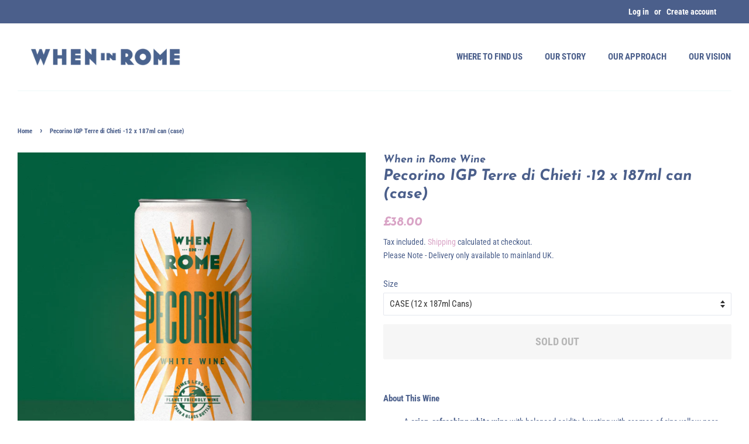

--- FILE ---
content_type: text/html; charset=utf-8
request_url: https://www.wheninromewine.com/products/pecorino-igp-terre-di-chieti-12-x-187ml-can-1-case
body_size: 28505
content:















<!doctype html>
<html class="no-js">
<head>

  <!-- Basic page needs ================================================== -->
  <meta charset="utf-8">
  <meta http-equiv="X-UA-Compatible" content="IE=edge,chrome=1">

  
  <link rel="shortcut icon" href="//www.wheninromewine.com/cdn/shop/files/When_in_Rome_Logo-5_32x32.jpg?v=1738176825" type="image/png" />
  

  <!-- Title and description ================================================== -->
  <title>
  Pecorino IGP Terre di Chieti -12 x 187ml can (case) &ndash; When in Rome Wine
  </title>

  
  <meta name="description" content="This Pecorino is a crisp, refreshing white with balanced acidity and brimming with aromas of ripe yellow pear, crunchy apples and sage. Lovingly produced in the Abruzzo region. This white tastes great with roasted vegetables, carbonara, seafood, white meat, provolone and pecorino cheese.">
  

  <!-- Social meta ================================================== -->
  <!-- /snippets/social-meta-tags.liquid -->




<meta property="og:site_name" content="When in Rome Wine">
<meta property="og:url" content="https://www.wheninromewine.com/products/pecorino-igp-terre-di-chieti-12-x-187ml-can-1-case">
<meta property="og:title" content="Pecorino IGP Terre di Chieti -12 x 187ml can (case)">
<meta property="og:type" content="product">
<meta property="og:description" content="This Pecorino is a crisp, refreshing white with balanced acidity and brimming with aromas of ripe yellow pear, crunchy apples and sage. Lovingly produced in the Abruzzo region. This white tastes great with roasted vegetables, carbonara, seafood, white meat, provolone and pecorino cheese.">

  <meta property="og:price:amount" content="38.00">
  <meta property="og:price:currency" content="GBP">

<meta property="og:image" content="http://www.wheninromewine.com/cdn/shop/files/7_1200x1200.png?v=1731980724"><meta property="og:image" content="http://www.wheninromewine.com/cdn/shop/files/8_1200x1200.png?v=1731980717"><meta property="og:image" content="http://www.wheninromewine.com/cdn/shop/files/Pecorino_Logo_1200x1200.png?v=1731980736">
<meta property="og:image:secure_url" content="https://www.wheninromewine.com/cdn/shop/files/7_1200x1200.png?v=1731980724"><meta property="og:image:secure_url" content="https://www.wheninromewine.com/cdn/shop/files/8_1200x1200.png?v=1731980717"><meta property="og:image:secure_url" content="https://www.wheninromewine.com/cdn/shop/files/Pecorino_Logo_1200x1200.png?v=1731980736">


<meta name="twitter:card" content="summary_large_image">
<meta name="twitter:title" content="Pecorino IGP Terre di Chieti -12 x 187ml can (case)">
<meta name="twitter:description" content="This Pecorino is a crisp, refreshing white with balanced acidity and brimming with aromas of ripe yellow pear, crunchy apples and sage. Lovingly produced in the Abruzzo region. This white tastes great with roasted vegetables, carbonara, seafood, white meat, provolone and pecorino cheese.">


  <!-- Helpers ================================================== -->
  <link rel="canonical" href="https://www.wheninromewine.com/products/pecorino-igp-terre-di-chieti-12-x-187ml-can-1-case">
  <meta name="viewport" content="width=device-width,initial-scale=1">
  <meta name="theme-color" content="#d9a4c6">

  <!-- CSS ================================================== -->
  <link href="//www.wheninromewine.com/cdn/shop/t/6/assets/timber.scss.css?v=79203924206356179881765972515" rel="stylesheet" type="text/css" media="all" />
  <link href="//www.wheninromewine.com/cdn/shop/t/6/assets/theme.scss.css?v=155939896796216012431765972515" rel="stylesheet" type="text/css" media="all" />

  <script>
    window.theme = window.theme || {};

    var theme = {
      strings: {
        addToCart: "Add to Cart",
        soldOut: "Sold Out",
        unavailable: "Unavailable",
        zoomClose: "Close (Esc)",
        zoomPrev: "Previous (Left arrow key)",
        zoomNext: "Next (Right arrow key)",
        addressError: "Error looking up that address",
        addressNoResults: "No results for that address",
        addressQueryLimit: "You have exceeded the Google API usage limit. Consider upgrading to a \u003ca href=\"https:\/\/developers.google.com\/maps\/premium\/usage-limits\"\u003ePremium Plan\u003c\/a\u003e.",
        authError: "There was a problem authenticating your Google Maps API Key."
      },
      settings: {
        // Adding some settings to allow the editor to update correctly when they are changed
        enableWideLayout: true,
        typeAccentTransform: true,
        typeAccentSpacing: false,
        baseFontSize: '15px',
        headerBaseFontSize: '26px',
        accentFontSize: '15px'
      },
      variables: {
        mediaQueryMedium: 'screen and (max-width: 768px)',
        bpSmall: false
      },
      moneyFormat: "£{{amount}}"
    }

    document.documentElement.className = document.documentElement.className.replace('no-js', 'supports-js');
  </script>

  <!-- Header hook for plugins ================================================== -->
  
  <script>window.performance && window.performance.mark && window.performance.mark('shopify.content_for_header.start');</script><meta name="google-site-verification" content="onWLVcYeVb6apP-IQrMTBh9gfIs5t5X-vQo-LMEK6j0">
<meta id="shopify-digital-wallet" name="shopify-digital-wallet" content="/50638913711/digital_wallets/dialog">
<meta name="shopify-checkout-api-token" content="70586803a74bc17093af9a9a665ec935">
<link rel="alternate" type="application/json+oembed" href="https://www.wheninromewine.com/products/pecorino-igp-terre-di-chieti-12-x-187ml-can-1-case.oembed">
<script async="async" src="/checkouts/internal/preloads.js?locale=en-GB"></script>
<link rel="preconnect" href="https://shop.app" crossorigin="anonymous">
<script async="async" src="https://shop.app/checkouts/internal/preloads.js?locale=en-GB&shop_id=50638913711" crossorigin="anonymous"></script>
<script id="apple-pay-shop-capabilities" type="application/json">{"shopId":50638913711,"countryCode":"GB","currencyCode":"GBP","merchantCapabilities":["supports3DS"],"merchantId":"gid:\/\/shopify\/Shop\/50638913711","merchantName":"When in Rome Wine","requiredBillingContactFields":["postalAddress","email"],"requiredShippingContactFields":["postalAddress","email"],"shippingType":"shipping","supportedNetworks":["visa","maestro","masterCard","amex","discover","elo"],"total":{"type":"pending","label":"When in Rome Wine","amount":"1.00"},"shopifyPaymentsEnabled":true,"supportsSubscriptions":true}</script>
<script id="shopify-features" type="application/json">{"accessToken":"70586803a74bc17093af9a9a665ec935","betas":["rich-media-storefront-analytics"],"domain":"www.wheninromewine.com","predictiveSearch":true,"shopId":50638913711,"locale":"en"}</script>
<script>var Shopify = Shopify || {};
Shopify.shop = "when-in-rome-wine.myshopify.com";
Shopify.locale = "en";
Shopify.currency = {"active":"GBP","rate":"1.0"};
Shopify.country = "GB";
Shopify.theme = {"name":"Minimal","id":115283624111,"schema_name":"Minimal","schema_version":"12.1.0","theme_store_id":380,"role":"main"};
Shopify.theme.handle = "null";
Shopify.theme.style = {"id":null,"handle":null};
Shopify.cdnHost = "www.wheninromewine.com/cdn";
Shopify.routes = Shopify.routes || {};
Shopify.routes.root = "/";</script>
<script type="module">!function(o){(o.Shopify=o.Shopify||{}).modules=!0}(window);</script>
<script>!function(o){function n(){var o=[];function n(){o.push(Array.prototype.slice.apply(arguments))}return n.q=o,n}var t=o.Shopify=o.Shopify||{};t.loadFeatures=n(),t.autoloadFeatures=n()}(window);</script>
<script>
  window.ShopifyPay = window.ShopifyPay || {};
  window.ShopifyPay.apiHost = "shop.app\/pay";
  window.ShopifyPay.redirectState = null;
</script>
<script id="shop-js-analytics" type="application/json">{"pageType":"product"}</script>
<script defer="defer" async type="module" src="//www.wheninromewine.com/cdn/shopifycloud/shop-js/modules/v2/client.init-shop-cart-sync_C5BV16lS.en.esm.js"></script>
<script defer="defer" async type="module" src="//www.wheninromewine.com/cdn/shopifycloud/shop-js/modules/v2/chunk.common_CygWptCX.esm.js"></script>
<script type="module">
  await import("//www.wheninromewine.com/cdn/shopifycloud/shop-js/modules/v2/client.init-shop-cart-sync_C5BV16lS.en.esm.js");
await import("//www.wheninromewine.com/cdn/shopifycloud/shop-js/modules/v2/chunk.common_CygWptCX.esm.js");

  window.Shopify.SignInWithShop?.initShopCartSync?.({"fedCMEnabled":true,"windoidEnabled":true});

</script>
<script>
  window.Shopify = window.Shopify || {};
  if (!window.Shopify.featureAssets) window.Shopify.featureAssets = {};
  window.Shopify.featureAssets['shop-js'] = {"shop-cart-sync":["modules/v2/client.shop-cart-sync_ZFArdW7E.en.esm.js","modules/v2/chunk.common_CygWptCX.esm.js"],"init-fed-cm":["modules/v2/client.init-fed-cm_CmiC4vf6.en.esm.js","modules/v2/chunk.common_CygWptCX.esm.js"],"shop-button":["modules/v2/client.shop-button_tlx5R9nI.en.esm.js","modules/v2/chunk.common_CygWptCX.esm.js"],"shop-cash-offers":["modules/v2/client.shop-cash-offers_DOA2yAJr.en.esm.js","modules/v2/chunk.common_CygWptCX.esm.js","modules/v2/chunk.modal_D71HUcav.esm.js"],"init-windoid":["modules/v2/client.init-windoid_sURxWdc1.en.esm.js","modules/v2/chunk.common_CygWptCX.esm.js"],"shop-toast-manager":["modules/v2/client.shop-toast-manager_ClPi3nE9.en.esm.js","modules/v2/chunk.common_CygWptCX.esm.js"],"init-shop-email-lookup-coordinator":["modules/v2/client.init-shop-email-lookup-coordinator_B8hsDcYM.en.esm.js","modules/v2/chunk.common_CygWptCX.esm.js"],"init-shop-cart-sync":["modules/v2/client.init-shop-cart-sync_C5BV16lS.en.esm.js","modules/v2/chunk.common_CygWptCX.esm.js"],"avatar":["modules/v2/client.avatar_BTnouDA3.en.esm.js"],"pay-button":["modules/v2/client.pay-button_FdsNuTd3.en.esm.js","modules/v2/chunk.common_CygWptCX.esm.js"],"init-customer-accounts":["modules/v2/client.init-customer-accounts_DxDtT_ad.en.esm.js","modules/v2/client.shop-login-button_C5VAVYt1.en.esm.js","modules/v2/chunk.common_CygWptCX.esm.js","modules/v2/chunk.modal_D71HUcav.esm.js"],"init-shop-for-new-customer-accounts":["modules/v2/client.init-shop-for-new-customer-accounts_ChsxoAhi.en.esm.js","modules/v2/client.shop-login-button_C5VAVYt1.en.esm.js","modules/v2/chunk.common_CygWptCX.esm.js","modules/v2/chunk.modal_D71HUcav.esm.js"],"shop-login-button":["modules/v2/client.shop-login-button_C5VAVYt1.en.esm.js","modules/v2/chunk.common_CygWptCX.esm.js","modules/v2/chunk.modal_D71HUcav.esm.js"],"init-customer-accounts-sign-up":["modules/v2/client.init-customer-accounts-sign-up_CPSyQ0Tj.en.esm.js","modules/v2/client.shop-login-button_C5VAVYt1.en.esm.js","modules/v2/chunk.common_CygWptCX.esm.js","modules/v2/chunk.modal_D71HUcav.esm.js"],"shop-follow-button":["modules/v2/client.shop-follow-button_Cva4Ekp9.en.esm.js","modules/v2/chunk.common_CygWptCX.esm.js","modules/v2/chunk.modal_D71HUcav.esm.js"],"checkout-modal":["modules/v2/client.checkout-modal_BPM8l0SH.en.esm.js","modules/v2/chunk.common_CygWptCX.esm.js","modules/v2/chunk.modal_D71HUcav.esm.js"],"lead-capture":["modules/v2/client.lead-capture_Bi8yE_yS.en.esm.js","modules/v2/chunk.common_CygWptCX.esm.js","modules/v2/chunk.modal_D71HUcav.esm.js"],"shop-login":["modules/v2/client.shop-login_D6lNrXab.en.esm.js","modules/v2/chunk.common_CygWptCX.esm.js","modules/v2/chunk.modal_D71HUcav.esm.js"],"payment-terms":["modules/v2/client.payment-terms_CZxnsJam.en.esm.js","modules/v2/chunk.common_CygWptCX.esm.js","modules/v2/chunk.modal_D71HUcav.esm.js"]};
</script>
<script>(function() {
  var isLoaded = false;
  function asyncLoad() {
    if (isLoaded) return;
    isLoaded = true;
    var urls = ["\/\/www.powr.io\/powr.js?powr-token=when-in-rome-wine.myshopify.com\u0026external-type=shopify\u0026shop=when-in-rome-wine.myshopify.com","https:\/\/age-verification.hulkapps.com\/hulk_age_verifier.js?shop=when-in-rome-wine.myshopify.com","https:\/\/cdn.fera.ai\/js\/fera.placeholder.js?shop=when-in-rome-wine.myshopify.com","https:\/\/ecommplugins-scripts.trustpilot.com\/v2.1\/js\/header.min.js?settings=eyJrZXkiOiJ2c3Bibm1XSk4wWDN3M0s1IiwicyI6InNrdSJ9\u0026shop=when-in-rome-wine.myshopify.com","https:\/\/ecommplugins-trustboxsettings.trustpilot.com\/when-in-rome-wine.myshopify.com.js?settings=1730378695037\u0026shop=when-in-rome-wine.myshopify.com","https:\/\/widget.trustpilot.com\/bootstrap\/v5\/tp.widget.sync.bootstrap.min.js?shop=when-in-rome-wine.myshopify.com","https:\/\/d5zu2f4xvqanl.cloudfront.net\/4\/fe\/loader_2.js?shop=when-in-rome-wine.myshopify.com","https:\/\/l.getsitecontrol.com\/k4ydvy94.js?shop=when-in-rome-wine.myshopify.com","https:\/\/av-northern-apps.com\/js\/agecheckerplus_mG35tH2eGxRu7PQW.js?shop=when-in-rome-wine.myshopify.com","https:\/\/static.klaviyo.com\/onsite\/js\/XVrTM2\/klaviyo.js?company_id=XVrTM2\u0026shop=when-in-rome-wine.myshopify.com","https:\/\/cdn-bundler.nice-team.net\/app\/js\/bundler.js?shop=when-in-rome-wine.myshopify.com","https:\/\/cdn.hextom.com\/js\/freeshippingbar.js?shop=when-in-rome-wine.myshopify.com"];
    for (var i = 0; i < urls.length; i++) {
      var s = document.createElement('script');
      s.type = 'text/javascript';
      s.async = true;
      s.src = urls[i];
      var x = document.getElementsByTagName('script')[0];
      x.parentNode.insertBefore(s, x);
    }
  };
  if(window.attachEvent) {
    window.attachEvent('onload', asyncLoad);
  } else {
    window.addEventListener('load', asyncLoad, false);
  }
})();</script>
<script id="__st">var __st={"a":50638913711,"offset":0,"reqid":"6f10f0ee-7294-4dfe-9e69-746bc46662a2-1768604685","pageurl":"www.wheninromewine.com\/products\/pecorino-igp-terre-di-chieti-12-x-187ml-can-1-case","u":"5e11fcf23c92","p":"product","rtyp":"product","rid":7752152318127};</script>
<script>window.ShopifyPaypalV4VisibilityTracking = true;</script>
<script id="captcha-bootstrap">!function(){'use strict';const t='contact',e='account',n='new_comment',o=[[t,t],['blogs',n],['comments',n],[t,'customer']],c=[[e,'customer_login'],[e,'guest_login'],[e,'recover_customer_password'],[e,'create_customer']],r=t=>t.map((([t,e])=>`form[action*='/${t}']:not([data-nocaptcha='true']) input[name='form_type'][value='${e}']`)).join(','),a=t=>()=>t?[...document.querySelectorAll(t)].map((t=>t.form)):[];function s(){const t=[...o],e=r(t);return a(e)}const i='password',u='form_key',d=['recaptcha-v3-token','g-recaptcha-response','h-captcha-response',i],f=()=>{try{return window.sessionStorage}catch{return}},m='__shopify_v',_=t=>t.elements[u];function p(t,e,n=!1){try{const o=window.sessionStorage,c=JSON.parse(o.getItem(e)),{data:r}=function(t){const{data:e,action:n}=t;return t[m]||n?{data:e,action:n}:{data:t,action:n}}(c);for(const[e,n]of Object.entries(r))t.elements[e]&&(t.elements[e].value=n);n&&o.removeItem(e)}catch(o){console.error('form repopulation failed',{error:o})}}const l='form_type',E='cptcha';function T(t){t.dataset[E]=!0}const w=window,h=w.document,L='Shopify',v='ce_forms',y='captcha';let A=!1;((t,e)=>{const n=(g='f06e6c50-85a8-45c8-87d0-21a2b65856fe',I='https://cdn.shopify.com/shopifycloud/storefront-forms-hcaptcha/ce_storefront_forms_captcha_hcaptcha.v1.5.2.iife.js',D={infoText:'Protected by hCaptcha',privacyText:'Privacy',termsText:'Terms'},(t,e,n)=>{const o=w[L][v],c=o.bindForm;if(c)return c(t,g,e,D).then(n);var r;o.q.push([[t,g,e,D],n]),r=I,A||(h.body.append(Object.assign(h.createElement('script'),{id:'captcha-provider',async:!0,src:r})),A=!0)});var g,I,D;w[L]=w[L]||{},w[L][v]=w[L][v]||{},w[L][v].q=[],w[L][y]=w[L][y]||{},w[L][y].protect=function(t,e){n(t,void 0,e),T(t)},Object.freeze(w[L][y]),function(t,e,n,w,h,L){const[v,y,A,g]=function(t,e,n){const i=e?o:[],u=t?c:[],d=[...i,...u],f=r(d),m=r(i),_=r(d.filter((([t,e])=>n.includes(e))));return[a(f),a(m),a(_),s()]}(w,h,L),I=t=>{const e=t.target;return e instanceof HTMLFormElement?e:e&&e.form},D=t=>v().includes(t);t.addEventListener('submit',(t=>{const e=I(t);if(!e)return;const n=D(e)&&!e.dataset.hcaptchaBound&&!e.dataset.recaptchaBound,o=_(e),c=g().includes(e)&&(!o||!o.value);(n||c)&&t.preventDefault(),c&&!n&&(function(t){try{if(!f())return;!function(t){const e=f();if(!e)return;const n=_(t);if(!n)return;const o=n.value;o&&e.removeItem(o)}(t);const e=Array.from(Array(32),(()=>Math.random().toString(36)[2])).join('');!function(t,e){_(t)||t.append(Object.assign(document.createElement('input'),{type:'hidden',name:u})),t.elements[u].value=e}(t,e),function(t,e){const n=f();if(!n)return;const o=[...t.querySelectorAll(`input[type='${i}']`)].map((({name:t})=>t)),c=[...d,...o],r={};for(const[a,s]of new FormData(t).entries())c.includes(a)||(r[a]=s);n.setItem(e,JSON.stringify({[m]:1,action:t.action,data:r}))}(t,e)}catch(e){console.error('failed to persist form',e)}}(e),e.submit())}));const S=(t,e)=>{t&&!t.dataset[E]&&(n(t,e.some((e=>e===t))),T(t))};for(const o of['focusin','change'])t.addEventListener(o,(t=>{const e=I(t);D(e)&&S(e,y())}));const B=e.get('form_key'),M=e.get(l),P=B&&M;t.addEventListener('DOMContentLoaded',(()=>{const t=y();if(P)for(const e of t)e.elements[l].value===M&&p(e,B);[...new Set([...A(),...v().filter((t=>'true'===t.dataset.shopifyCaptcha))])].forEach((e=>S(e,t)))}))}(h,new URLSearchParams(w.location.search),n,t,e,['guest_login'])})(!0,!1)}();</script>
<script integrity="sha256-4kQ18oKyAcykRKYeNunJcIwy7WH5gtpwJnB7kiuLZ1E=" data-source-attribution="shopify.loadfeatures" defer="defer" src="//www.wheninromewine.com/cdn/shopifycloud/storefront/assets/storefront/load_feature-a0a9edcb.js" crossorigin="anonymous"></script>
<script crossorigin="anonymous" defer="defer" src="//www.wheninromewine.com/cdn/shopifycloud/storefront/assets/shopify_pay/storefront-65b4c6d7.js?v=20250812"></script>
<script data-source-attribution="shopify.dynamic_checkout.dynamic.init">var Shopify=Shopify||{};Shopify.PaymentButton=Shopify.PaymentButton||{isStorefrontPortableWallets:!0,init:function(){window.Shopify.PaymentButton.init=function(){};var t=document.createElement("script");t.src="https://www.wheninromewine.com/cdn/shopifycloud/portable-wallets/latest/portable-wallets.en.js",t.type="module",document.head.appendChild(t)}};
</script>
<script data-source-attribution="shopify.dynamic_checkout.buyer_consent">
  function portableWalletsHideBuyerConsent(e){var t=document.getElementById("shopify-buyer-consent"),n=document.getElementById("shopify-subscription-policy-button");t&&n&&(t.classList.add("hidden"),t.setAttribute("aria-hidden","true"),n.removeEventListener("click",e))}function portableWalletsShowBuyerConsent(e){var t=document.getElementById("shopify-buyer-consent"),n=document.getElementById("shopify-subscription-policy-button");t&&n&&(t.classList.remove("hidden"),t.removeAttribute("aria-hidden"),n.addEventListener("click",e))}window.Shopify?.PaymentButton&&(window.Shopify.PaymentButton.hideBuyerConsent=portableWalletsHideBuyerConsent,window.Shopify.PaymentButton.showBuyerConsent=portableWalletsShowBuyerConsent);
</script>
<script>
  function portableWalletsCleanup(e){e&&e.src&&console.error("Failed to load portable wallets script "+e.src);var t=document.querySelectorAll("shopify-accelerated-checkout .shopify-payment-button__skeleton, shopify-accelerated-checkout-cart .wallet-cart-button__skeleton"),e=document.getElementById("shopify-buyer-consent");for(let e=0;e<t.length;e++)t[e].remove();e&&e.remove()}function portableWalletsNotLoadedAsModule(e){e instanceof ErrorEvent&&"string"==typeof e.message&&e.message.includes("import.meta")&&"string"==typeof e.filename&&e.filename.includes("portable-wallets")&&(window.removeEventListener("error",portableWalletsNotLoadedAsModule),window.Shopify.PaymentButton.failedToLoad=e,"loading"===document.readyState?document.addEventListener("DOMContentLoaded",window.Shopify.PaymentButton.init):window.Shopify.PaymentButton.init())}window.addEventListener("error",portableWalletsNotLoadedAsModule);
</script>

<script type="module" src="https://www.wheninromewine.com/cdn/shopifycloud/portable-wallets/latest/portable-wallets.en.js" onError="portableWalletsCleanup(this)" crossorigin="anonymous"></script>
<script nomodule>
  document.addEventListener("DOMContentLoaded", portableWalletsCleanup);
</script>

<script id='scb4127' type='text/javascript' async='' src='https://www.wheninromewine.com/cdn/shopifycloud/privacy-banner/storefront-banner.js'></script><link id="shopify-accelerated-checkout-styles" rel="stylesheet" media="screen" href="https://www.wheninromewine.com/cdn/shopifycloud/portable-wallets/latest/accelerated-checkout-backwards-compat.css" crossorigin="anonymous">
<style id="shopify-accelerated-checkout-cart">
        #shopify-buyer-consent {
  margin-top: 1em;
  display: inline-block;
  width: 100%;
}

#shopify-buyer-consent.hidden {
  display: none;
}

#shopify-subscription-policy-button {
  background: none;
  border: none;
  padding: 0;
  text-decoration: underline;
  font-size: inherit;
  cursor: pointer;
}

#shopify-subscription-policy-button::before {
  box-shadow: none;
}

      </style>

<script>window.performance && window.performance.mark && window.performance.mark('shopify.content_for_header.end');</script>
  <!-- "snippets/shogun-products.liquid" was not rendered, the associated app was uninstalled -->


  <script src="//www.wheninromewine.com/cdn/shop/t/6/assets/jquery-2.2.3.min.js?v=58211863146907186831604575223" type="text/javascript"></script>

  <script src="//www.wheninromewine.com/cdn/shop/t/6/assets/lazysizes.min.js?v=155223123402716617051604575223" async="async"></script>

  
  


  <!-- "snippets/shogun-head.liquid" was not rendered, the associated app was uninstalled -->

<script>
    
    
    
    
    var gsf_conversion_data = {page_type : 'product', event : 'view_item', data : {product_data : [{variant_id : 54803001573758, product_id : 7752152318127, name : "Pecorino IGP Terre di Chieti -12 x 187ml can (case)", price : "38.00", currency : "GBP", sku : "WHW7PEC187X12", brand : "When in Rome Wine", variant : "CASE (12 x 187ml Cans)", category : "Wine"}], total_price : "38.00", shop_currency : "GBP"}};
    
</script>
   <!-- Sweet Analytics tracker code  ================================================== -->
  <script>
  window.sweet=window.sweet||{},window.sweet.q=sweet.q||[],
  window.sweet.init=function(e){this.cid=e;},
  window.sweet.track=function(){this.q.push(arguments)};var a=document.createElement("script"),
  m=document.getElementsByTagName("script")[0];
  a.async=1,a.src="https://track.sweetanalytics.com/sweet.min.js",m.parentNode.insertBefore(a,m);
  sweet.init('AT-617a7cbbf51a9');
  sweet.track('pageview', 1);
</script>
  <meta name="facebook-domain-verification" content="dqcs22jxnvbitn71jbz7sqop8erer7" />
<!-- BEGIN app block: shopify://apps/xboost-bundle/blocks/core_script/8707ef23-ba0e-4d63-a83a-1460e9bac021 --><link href="//cdn.shopify.com/extensions/019bb612-5fac-7bb8-bf27-74d9e87f1f52/xboost-bundle-327/assets/core.css" rel="stylesheet" type="text/css" media="all" />
<script>
  window.xboost_bundle_billing_plan = {"name":"FREE_FOREVER","status":"ACTIVE","current_period_end":"2028-06-03T10:36:11.470Z","visible_current_period_end":"2028-06-04T10:36:11.470Z","subscription_id":"free-forever"};
  window.is_active_billing_bundle = true;
  
</script>


<script>
    window.xb_current_storage_products = [];
    window.xb_current_storage_products_failed = [];
    window.XBOOST_UPSELL = {
      accessToken: '7fa4b99d55f9d9e352c05aee098217b9',
      attributeKey: '',
      "current-p-id": '7752152318127',
      "current-p-collections": '645155881342,236226019503,233323462831,234808213679,700809150846',
      "current-shop-id": '50638913711',
      "current-shop-domain": 'www.wheninromewine.com',
      "current-customer-id": '',
      "current-collection-id": '',
      "current-page-name": 'product',
      "cart-line-items": '',
      "money-format": "\$\{\{amount\}\}",
      "money-with-currency-format": "",
      "xboost-product-reviews-color": '',
      "xboost-product-reviews-icon": ''
    }
    window.XBOOST_UPSELL_DATA = {
      status: "pending",
      results: {},
    }
    
    window.divideProductPrice = function (pd) {
      if(!pd){
        return undefined;
      }
      return {
        ...pd,
        price: pd.price / (Number(window.divideProductPriceNumber) || 100),
        compare_at_price: pd.compare_at_price /(Number(window.divideProductPriceNumber) || 100),
        variants: (pd?.variants || [])?.map(function (v) {
          return {
            ...v,
            price: v.price / (Number(window.divideProductPriceNumber) || 100),
            compare_at_price: v.compare_at_price / (Number(window.divideProductPriceNumber) || 100),
          }
        })
      }
    }
  </script>

  
    <script>
      localStorage.setItem(
        "xboost_upsell_setting",
        JSON.stringify({"additional_add_to_cart_selector":"","additional_quantity_section_selector":"","additional_quantity_input_selector":"","additional_variant_section_selector":"","additional_open_cart_icon_selector":"","additional_product_section_selector":"","additional_refresh_cart_event":"","additional_refresh_function":"","additional_custom_script":"","currency_thousand_separator":"","currency_decimal_separator":"","currency_rate":"","global_currency_locale":"","additional_cart_attribute_selector":"","is_show_xboost_branding":"TRUE","primary_language":"en","integrate_product_review":"FALSE","default_storefront_lang":"en","dashboard_checklist_enabled":"TRUE","dashboard_product_review_banner_enabled":"TRUE","global_widget_custom_css":"","global_widget_theme_color":"#E95C5A","global_widget_primary_button_bg_color":"#04150F","global_widget_primary_button_txt_color":"#ffffff","global_widget_primary_button_txt_size":"16","global_widget_primary_button_bg_hover_color":"#ffffff","global_widget_primary_button_txt_hover_color":"#04150F","global_widget_secondary_button_bg_color":"#ffffff","global_widget_secondary_button_txt_color":"#04150F","global_widget_secondary_button_txt_size":"14","global_widget_secondary_button_bg_hover_color":"#ffffff","global_widget_secondary_button_txt_hover_color":"#04150F","global_widget_radius_corner":"slight_rounded","global_widget_font_family":"theme","global_widget_border_color":"#ddd","global_widget_border_width":"0","global_widget_show_review_rating":"TRUE","global_widget_toggle_color":"#04150F"}),
      );
      window.xb_general_settings = {"additional_add_to_cart_selector":"","additional_quantity_section_selector":"","additional_quantity_input_selector":"","additional_variant_section_selector":"","additional_open_cart_icon_selector":"","additional_product_section_selector":"","additional_refresh_cart_event":"","additional_refresh_function":"","additional_custom_script":"","currency_thousand_separator":"","currency_decimal_separator":"","currency_rate":"","global_currency_locale":"","additional_cart_attribute_selector":"","is_show_xboost_branding":"TRUE","primary_language":"en","integrate_product_review":"FALSE","default_storefront_lang":"en","dashboard_checklist_enabled":"TRUE","dashboard_product_review_banner_enabled":"TRUE","global_widget_custom_css":"","global_widget_theme_color":"#E95C5A","global_widget_primary_button_bg_color":"#04150F","global_widget_primary_button_txt_color":"#ffffff","global_widget_primary_button_txt_size":"16","global_widget_primary_button_bg_hover_color":"#ffffff","global_widget_primary_button_txt_hover_color":"#04150F","global_widget_secondary_button_bg_color":"#ffffff","global_widget_secondary_button_txt_color":"#04150F","global_widget_secondary_button_txt_size":"14","global_widget_secondary_button_bg_hover_color":"#ffffff","global_widget_secondary_button_txt_hover_color":"#04150F","global_widget_radius_corner":"slight_rounded","global_widget_font_family":"theme","global_widget_border_color":"#ddd","global_widget_border_width":"0","global_widget_show_review_rating":"TRUE","global_widget_toggle_color":"#04150F"};
    </script>
  

  <!-- BEGIN app snippet: offer -->
  


    <script>
      window.xb_upsell_current_product = window.divideProductPrice({"id":7752152318127,"title":"Pecorino IGP Terre di Chieti -12 x 187ml can (case)","handle":"pecorino-igp-terre-di-chieti-12-x-187ml-can-1-case","description":"\u003cdiv data-region=\"main\" data-shogun-power-up-id=\"\" data-shogun-power-up-type=\"\" data-shogun-page-type=\"product\" data-shogun-variant-id=\"634d333fed5de800f1739ce7\" data-shogun-platform-type=\"shopify\" data-shogun-page-version-id=\"634d333fed5de800f1739ce0\" data-shogun-page-id=\"634d2f69d0540d010959b3ab\" data-shogun-site-id=\"0e00f78d-0033-41f0-9fc0-4ba5415f3a9d\" data-shogun-id=\"634d2f69d0540d010959b3ab\" class=\"shogun-root\"\u003e\n\u003cdiv class=\"shg-c\" id=\"s-7778193c-2290-447a-ac96-2dc017f97a75\"\u003e\n\u003cdiv class=\"shg-rich-text shg-theme-text-content\"\u003e\n\u003cdiv class=\"shg-rich-text shg-theme-text-content\"\u003e\u003cbr\u003e\u003c\/div\u003e\n\u003cdiv class=\"shg-rich-text shg-theme-text-content\"\u003e\n\u003cp\u003e\u003cstrong\u003eAbout This Wine\u003c\/strong\u003e\u003c\/p\u003e\n\u003cul\u003e\n\u003cli\u003eA \u003cstrong\u003ecrisp, refreshing white wine\u003c\/strong\u003e with balanced acidity, bursting with aromas of ripe yellow pear, crunchy apples, and sage. \u003c\/li\u003e\n\u003cli\u003ePerfect for \u003cstrong\u003eanytime, anywhere\u003c\/strong\u003e—best enjoyed chilled.\u003cbr\u003e\n\u003c\/li\u003e\n\u003cli\u003eCrafted with great care in the verdant and mountainous \u003cstrong\u003eAbruzzo\u003c\/strong\u003e region of Italy.\u003c\/li\u003e\n\u003cli style=\"font-weight: bold;\"\u003e\u003cstrong\u003eThis product is also available to purchase at \u003ca rel=\"noopener\" title=\"Ocado Pecorino Can\" href=\"https:\/\/www.ocado.com\/products\/when-in-rome-white-wine-pecorino-igt-can-613113011\" target=\"_blank\"\u003e\u003cspan style=\"font-family: -apple-system, BlinkMacSystemFont, San Francisco, Segoe UI, Roboto, Helvetica Neue, sans-serif;\"\u003e\u003cspan style=\"font-size: 0.875rem;\"\u003eOcado\u003c\/span\u003e\u003c\/span\u003e\u003c\/a\u003e\u003cspan style=\"font-family: -apple-system, BlinkMacSystemFont, 'San Francisco', 'Segoe UI', Roboto, 'Helvetica Neue', sans-serif; font-size: 0.875rem;\"\u003e. \u003c\/span\u003e\u003c\/strong\u003e\u003c\/li\u003e\n\u003c\/ul\u003e\n\u003c\/div\u003e\n\u003cp\u003e\u003cimg src=\"https:\/\/cdn.shopify.com\/s\/files\/1\/0506\/3891\/3711\/files\/Pecorino_Product_Can_Page_Graphic.png?v=1733404282\" alt=\"\"\u003e\u003c\/p\u003e\n\u003c\/div\u003e\n\u003c\/div\u003e\n\u003c\/div\u003e","published_at":"2024-11-22T15:07:38+00:00","created_at":"2024-03-06T14:08:03+00:00","vendor":"When in Rome Wine","type":"Wine","tags":["can","fruity white","Vegan","white"],"price":3800,"price_min":3800,"price_max":3800,"available":false,"price_varies":false,"compare_at_price":null,"compare_at_price_min":0,"compare_at_price_max":0,"compare_at_price_varies":false,"variants":[{"id":54803001573758,"title":"CASE (12 x 187ml Cans)","option1":"CASE (12 x 187ml Cans)","option2":null,"option3":null,"sku":"WHW7PEC187X12","requires_shipping":true,"taxable":true,"featured_image":null,"available":false,"name":"Pecorino IGP Terre di Chieti -12 x 187ml can (case) - CASE (12 x 187ml Cans)","public_title":"CASE (12 x 187ml Cans)","options":["CASE (12 x 187ml Cans)"],"price":3800,"weight":2600,"compare_at_price":null,"inventory_management":"shopify","barcode":"","requires_selling_plan":false,"selling_plan_allocations":[]}],"images":["\/\/www.wheninromewine.com\/cdn\/shop\/files\/7.png?v=1731980724","\/\/www.wheninromewine.com\/cdn\/shop\/files\/8.png?v=1731980717","\/\/www.wheninromewine.com\/cdn\/shop\/files\/Pecorino_Logo.png?v=1731980736","\/\/www.wheninromewine.com\/cdn\/shop\/files\/PC_Cooler_4_Grid_1.png?v=1736472444"],"featured_image":"\/\/www.wheninromewine.com\/cdn\/shop\/files\/7.png?v=1731980724","options":["Size"],"media":[{"alt":null,"id":63127861428606,"position":1,"preview_image":{"aspect_ratio":1.0,"height":1080,"width":1080,"src":"\/\/www.wheninromewine.com\/cdn\/shop\/files\/7.png?v=1731980724"},"aspect_ratio":1.0,"height":1080,"media_type":"image","src":"\/\/www.wheninromewine.com\/cdn\/shop\/files\/7.png?v=1731980724","width":1080},{"alt":null,"id":63127861461374,"position":2,"preview_image":{"aspect_ratio":1.0,"height":1080,"width":1080,"src":"\/\/www.wheninromewine.com\/cdn\/shop\/files\/8.png?v=1731980717"},"aspect_ratio":1.0,"height":1080,"media_type":"image","src":"\/\/www.wheninromewine.com\/cdn\/shop\/files\/8.png?v=1731980717","width":1080},{"alt":null,"id":63127750148478,"position":3,"preview_image":{"aspect_ratio":1.0,"height":1080,"width":1080,"src":"\/\/www.wheninromewine.com\/cdn\/shop\/files\/Pecorino_Logo.png?v=1731980736"},"aspect_ratio":1.0,"height":1080,"media_type":"image","src":"\/\/www.wheninromewine.com\/cdn\/shop\/files\/Pecorino_Logo.png?v=1731980736","width":1080},{"alt":null,"id":63719914111358,"position":4,"preview_image":{"aspect_ratio":1.0,"height":1080,"width":1080,"src":"\/\/www.wheninromewine.com\/cdn\/shop\/files\/PC_Cooler_4_Grid_1.png?v=1736472444"},"aspect_ratio":1.0,"height":1080,"media_type":"image","src":"\/\/www.wheninromewine.com\/cdn\/shop\/files\/PC_Cooler_4_Grid_1.png?v=1736472444","width":1080}],"requires_selling_plan":false,"selling_plan_groups":[],"content":"\u003cdiv data-region=\"main\" data-shogun-power-up-id=\"\" data-shogun-power-up-type=\"\" data-shogun-page-type=\"product\" data-shogun-variant-id=\"634d333fed5de800f1739ce7\" data-shogun-platform-type=\"shopify\" data-shogun-page-version-id=\"634d333fed5de800f1739ce0\" data-shogun-page-id=\"634d2f69d0540d010959b3ab\" data-shogun-site-id=\"0e00f78d-0033-41f0-9fc0-4ba5415f3a9d\" data-shogun-id=\"634d2f69d0540d010959b3ab\" class=\"shogun-root\"\u003e\n\u003cdiv class=\"shg-c\" id=\"s-7778193c-2290-447a-ac96-2dc017f97a75\"\u003e\n\u003cdiv class=\"shg-rich-text shg-theme-text-content\"\u003e\n\u003cdiv class=\"shg-rich-text shg-theme-text-content\"\u003e\u003cbr\u003e\u003c\/div\u003e\n\u003cdiv class=\"shg-rich-text shg-theme-text-content\"\u003e\n\u003cp\u003e\u003cstrong\u003eAbout This Wine\u003c\/strong\u003e\u003c\/p\u003e\n\u003cul\u003e\n\u003cli\u003eA \u003cstrong\u003ecrisp, refreshing white wine\u003c\/strong\u003e with balanced acidity, bursting with aromas of ripe yellow pear, crunchy apples, and sage. \u003c\/li\u003e\n\u003cli\u003ePerfect for \u003cstrong\u003eanytime, anywhere\u003c\/strong\u003e—best enjoyed chilled.\u003cbr\u003e\n\u003c\/li\u003e\n\u003cli\u003eCrafted with great care in the verdant and mountainous \u003cstrong\u003eAbruzzo\u003c\/strong\u003e region of Italy.\u003c\/li\u003e\n\u003cli style=\"font-weight: bold;\"\u003e\u003cstrong\u003eThis product is also available to purchase at \u003ca rel=\"noopener\" title=\"Ocado Pecorino Can\" href=\"https:\/\/www.ocado.com\/products\/when-in-rome-white-wine-pecorino-igt-can-613113011\" target=\"_blank\"\u003e\u003cspan style=\"font-family: -apple-system, BlinkMacSystemFont, San Francisco, Segoe UI, Roboto, Helvetica Neue, sans-serif;\"\u003e\u003cspan style=\"font-size: 0.875rem;\"\u003eOcado\u003c\/span\u003e\u003c\/span\u003e\u003c\/a\u003e\u003cspan style=\"font-family: -apple-system, BlinkMacSystemFont, 'San Francisco', 'Segoe UI', Roboto, 'Helvetica Neue', sans-serif; font-size: 0.875rem;\"\u003e. \u003c\/span\u003e\u003c\/strong\u003e\u003c\/li\u003e\n\u003c\/ul\u003e\n\u003c\/div\u003e\n\u003cp\u003e\u003cimg src=\"https:\/\/cdn.shopify.com\/s\/files\/1\/0506\/3891\/3711\/files\/Pecorino_Product_Can_Page_Graphic.png?v=1733404282\" alt=\"\"\u003e\u003c\/p\u003e\n\u003c\/div\u003e\n\u003c\/div\u003e\n\u003c\/div\u003e"});
      if(window.xb_upsell_current_product){
        window.xb_current_storage_products.push(window.xb_upsell_current_product);
      }
    </script>
        <script>
          window.xb_current_storage_products.push(window.divideProductPrice({"id":7752152318127,"title":"Pecorino IGP Terre di Chieti -12 x 187ml can (case)","handle":"pecorino-igp-terre-di-chieti-12-x-187ml-can-1-case","description":"\u003cdiv data-region=\"main\" data-shogun-power-up-id=\"\" data-shogun-power-up-type=\"\" data-shogun-page-type=\"product\" data-shogun-variant-id=\"634d333fed5de800f1739ce7\" data-shogun-platform-type=\"shopify\" data-shogun-page-version-id=\"634d333fed5de800f1739ce0\" data-shogun-page-id=\"634d2f69d0540d010959b3ab\" data-shogun-site-id=\"0e00f78d-0033-41f0-9fc0-4ba5415f3a9d\" data-shogun-id=\"634d2f69d0540d010959b3ab\" class=\"shogun-root\"\u003e\n\u003cdiv class=\"shg-c\" id=\"s-7778193c-2290-447a-ac96-2dc017f97a75\"\u003e\n\u003cdiv class=\"shg-rich-text shg-theme-text-content\"\u003e\n\u003cdiv class=\"shg-rich-text shg-theme-text-content\"\u003e\u003cbr\u003e\u003c\/div\u003e\n\u003cdiv class=\"shg-rich-text shg-theme-text-content\"\u003e\n\u003cp\u003e\u003cstrong\u003eAbout This Wine\u003c\/strong\u003e\u003c\/p\u003e\n\u003cul\u003e\n\u003cli\u003eA \u003cstrong\u003ecrisp, refreshing white wine\u003c\/strong\u003e with balanced acidity, bursting with aromas of ripe yellow pear, crunchy apples, and sage. \u003c\/li\u003e\n\u003cli\u003ePerfect for \u003cstrong\u003eanytime, anywhere\u003c\/strong\u003e—best enjoyed chilled.\u003cbr\u003e\n\u003c\/li\u003e\n\u003cli\u003eCrafted with great care in the verdant and mountainous \u003cstrong\u003eAbruzzo\u003c\/strong\u003e region of Italy.\u003c\/li\u003e\n\u003cli style=\"font-weight: bold;\"\u003e\u003cstrong\u003eThis product is also available to purchase at \u003ca rel=\"noopener\" title=\"Ocado Pecorino Can\" href=\"https:\/\/www.ocado.com\/products\/when-in-rome-white-wine-pecorino-igt-can-613113011\" target=\"_blank\"\u003e\u003cspan style=\"font-family: -apple-system, BlinkMacSystemFont, San Francisco, Segoe UI, Roboto, Helvetica Neue, sans-serif;\"\u003e\u003cspan style=\"font-size: 0.875rem;\"\u003eOcado\u003c\/span\u003e\u003c\/span\u003e\u003c\/a\u003e\u003cspan style=\"font-family: -apple-system, BlinkMacSystemFont, 'San Francisco', 'Segoe UI', Roboto, 'Helvetica Neue', sans-serif; font-size: 0.875rem;\"\u003e. \u003c\/span\u003e\u003c\/strong\u003e\u003c\/li\u003e\n\u003c\/ul\u003e\n\u003c\/div\u003e\n\u003cp\u003e\u003cimg src=\"https:\/\/cdn.shopify.com\/s\/files\/1\/0506\/3891\/3711\/files\/Pecorino_Product_Can_Page_Graphic.png?v=1733404282\" alt=\"\"\u003e\u003c\/p\u003e\n\u003c\/div\u003e\n\u003c\/div\u003e\n\u003c\/div\u003e","published_at":"2024-11-22T15:07:38+00:00","created_at":"2024-03-06T14:08:03+00:00","vendor":"When in Rome Wine","type":"Wine","tags":["can","fruity white","Vegan","white"],"price":3800,"price_min":3800,"price_max":3800,"available":false,"price_varies":false,"compare_at_price":null,"compare_at_price_min":0,"compare_at_price_max":0,"compare_at_price_varies":false,"variants":[{"id":54803001573758,"title":"CASE (12 x 187ml Cans)","option1":"CASE (12 x 187ml Cans)","option2":null,"option3":null,"sku":"WHW7PEC187X12","requires_shipping":true,"taxable":true,"featured_image":null,"available":false,"name":"Pecorino IGP Terre di Chieti -12 x 187ml can (case) - CASE (12 x 187ml Cans)","public_title":"CASE (12 x 187ml Cans)","options":["CASE (12 x 187ml Cans)"],"price":3800,"weight":2600,"compare_at_price":null,"inventory_management":"shopify","barcode":"","requires_selling_plan":false,"selling_plan_allocations":[]}],"images":["\/\/www.wheninromewine.com\/cdn\/shop\/files\/7.png?v=1731980724","\/\/www.wheninromewine.com\/cdn\/shop\/files\/8.png?v=1731980717","\/\/www.wheninromewine.com\/cdn\/shop\/files\/Pecorino_Logo.png?v=1731980736","\/\/www.wheninromewine.com\/cdn\/shop\/files\/PC_Cooler_4_Grid_1.png?v=1736472444"],"featured_image":"\/\/www.wheninromewine.com\/cdn\/shop\/files\/7.png?v=1731980724","options":["Size"],"media":[{"alt":null,"id":63127861428606,"position":1,"preview_image":{"aspect_ratio":1.0,"height":1080,"width":1080,"src":"\/\/www.wheninromewine.com\/cdn\/shop\/files\/7.png?v=1731980724"},"aspect_ratio":1.0,"height":1080,"media_type":"image","src":"\/\/www.wheninromewine.com\/cdn\/shop\/files\/7.png?v=1731980724","width":1080},{"alt":null,"id":63127861461374,"position":2,"preview_image":{"aspect_ratio":1.0,"height":1080,"width":1080,"src":"\/\/www.wheninromewine.com\/cdn\/shop\/files\/8.png?v=1731980717"},"aspect_ratio":1.0,"height":1080,"media_type":"image","src":"\/\/www.wheninromewine.com\/cdn\/shop\/files\/8.png?v=1731980717","width":1080},{"alt":null,"id":63127750148478,"position":3,"preview_image":{"aspect_ratio":1.0,"height":1080,"width":1080,"src":"\/\/www.wheninromewine.com\/cdn\/shop\/files\/Pecorino_Logo.png?v=1731980736"},"aspect_ratio":1.0,"height":1080,"media_type":"image","src":"\/\/www.wheninromewine.com\/cdn\/shop\/files\/Pecorino_Logo.png?v=1731980736","width":1080},{"alt":null,"id":63719914111358,"position":4,"preview_image":{"aspect_ratio":1.0,"height":1080,"width":1080,"src":"\/\/www.wheninromewine.com\/cdn\/shop\/files\/PC_Cooler_4_Grid_1.png?v=1736472444"},"aspect_ratio":1.0,"height":1080,"media_type":"image","src":"\/\/www.wheninromewine.com\/cdn\/shop\/files\/PC_Cooler_4_Grid_1.png?v=1736472444","width":1080}],"requires_selling_plan":false,"selling_plan_groups":[],"content":"\u003cdiv data-region=\"main\" data-shogun-power-up-id=\"\" data-shogun-power-up-type=\"\" data-shogun-page-type=\"product\" data-shogun-variant-id=\"634d333fed5de800f1739ce7\" data-shogun-platform-type=\"shopify\" data-shogun-page-version-id=\"634d333fed5de800f1739ce0\" data-shogun-page-id=\"634d2f69d0540d010959b3ab\" data-shogun-site-id=\"0e00f78d-0033-41f0-9fc0-4ba5415f3a9d\" data-shogun-id=\"634d2f69d0540d010959b3ab\" class=\"shogun-root\"\u003e\n\u003cdiv class=\"shg-c\" id=\"s-7778193c-2290-447a-ac96-2dc017f97a75\"\u003e\n\u003cdiv class=\"shg-rich-text shg-theme-text-content\"\u003e\n\u003cdiv class=\"shg-rich-text shg-theme-text-content\"\u003e\u003cbr\u003e\u003c\/div\u003e\n\u003cdiv class=\"shg-rich-text shg-theme-text-content\"\u003e\n\u003cp\u003e\u003cstrong\u003eAbout This Wine\u003c\/strong\u003e\u003c\/p\u003e\n\u003cul\u003e\n\u003cli\u003eA \u003cstrong\u003ecrisp, refreshing white wine\u003c\/strong\u003e with balanced acidity, bursting with aromas of ripe yellow pear, crunchy apples, and sage. \u003c\/li\u003e\n\u003cli\u003ePerfect for \u003cstrong\u003eanytime, anywhere\u003c\/strong\u003e—best enjoyed chilled.\u003cbr\u003e\n\u003c\/li\u003e\n\u003cli\u003eCrafted with great care in the verdant and mountainous \u003cstrong\u003eAbruzzo\u003c\/strong\u003e region of Italy.\u003c\/li\u003e\n\u003cli style=\"font-weight: bold;\"\u003e\u003cstrong\u003eThis product is also available to purchase at \u003ca rel=\"noopener\" title=\"Ocado Pecorino Can\" href=\"https:\/\/www.ocado.com\/products\/when-in-rome-white-wine-pecorino-igt-can-613113011\" target=\"_blank\"\u003e\u003cspan style=\"font-family: -apple-system, BlinkMacSystemFont, San Francisco, Segoe UI, Roboto, Helvetica Neue, sans-serif;\"\u003e\u003cspan style=\"font-size: 0.875rem;\"\u003eOcado\u003c\/span\u003e\u003c\/span\u003e\u003c\/a\u003e\u003cspan style=\"font-family: -apple-system, BlinkMacSystemFont, 'San Francisco', 'Segoe UI', Roboto, 'Helvetica Neue', sans-serif; font-size: 0.875rem;\"\u003e. \u003c\/span\u003e\u003c\/strong\u003e\u003c\/li\u003e\n\u003c\/ul\u003e\n\u003c\/div\u003e\n\u003cp\u003e\u003cimg src=\"https:\/\/cdn.shopify.com\/s\/files\/1\/0506\/3891\/3711\/files\/Pecorino_Product_Can_Page_Graphic.png?v=1733404282\" alt=\"\"\u003e\u003c\/p\u003e\n\u003c\/div\u003e\n\u003c\/div\u003e\n\u003c\/div\u003e"}));
        </script>
      
<script>
  window.xb_test_offers = [];
</script>
<!-- END app snippet -->

  <script>
    try {
      window.XBOOST_UPSELL['money-format'] = '£{{amount}}';
      window.XBOOST_UPSELL['money-with-currency-format'] =
        '£{{amount}} GBP';
    } catch (e) {
      console.error('🚀 ~ e:', e);
    }
  </script>
  <script type="module" src="https://cdn.shopify.com/extensions/019bb612-5fac-7bb8-bf27-74d9e87f1f52/xboost-bundle-327/assets/core_script.js"></script>
  
<script>
  window.exBxgy = false;
  window.exAddon = false;
  window.exFB = false;
  window.exFBT = false;
  window.exRec = false;
  window.exMm = false;
  window.exQB = false;
</script>

<!-- END app block --><script src="https://cdn.shopify.com/extensions/019a9cc4-a781-7c6f-a0b8-708bf879b257/bundles-42/assets/simple-bundles-v2.min.js" type="text/javascript" defer="defer"></script>
<script src="https://cdn.shopify.com/extensions/019bc7e9-d98c-71e0-bb25-69de9349bf29/smile-io-266/assets/smile-loader.js" type="text/javascript" defer="defer"></script>
<script src="https://cdn.shopify.com/extensions/21b415e1-e68d-43bb-90b9-45b62610bf15/subscriptions-77/assets/app-embed-block.js" type="text/javascript" defer="defer"></script>
<link href="https://cdn.shopify.com/extensions/21b415e1-e68d-43bb-90b9-45b62610bf15/subscriptions-77/assets/styles-embed.css" rel="stylesheet" type="text/css" media="all">
<link href="https://monorail-edge.shopifysvc.com" rel="dns-prefetch">
<script>(function(){if ("sendBeacon" in navigator && "performance" in window) {try {var session_token_from_headers = performance.getEntriesByType('navigation')[0].serverTiming.find(x => x.name == '_s').description;} catch {var session_token_from_headers = undefined;}var session_cookie_matches = document.cookie.match(/_shopify_s=([^;]*)/);var session_token_from_cookie = session_cookie_matches && session_cookie_matches.length === 2 ? session_cookie_matches[1] : "";var session_token = session_token_from_headers || session_token_from_cookie || "";function handle_abandonment_event(e) {var entries = performance.getEntries().filter(function(entry) {return /monorail-edge.shopifysvc.com/.test(entry.name);});if (!window.abandonment_tracked && entries.length === 0) {window.abandonment_tracked = true;var currentMs = Date.now();var navigation_start = performance.timing.navigationStart;var payload = {shop_id: 50638913711,url: window.location.href,navigation_start,duration: currentMs - navigation_start,session_token,page_type: "product"};window.navigator.sendBeacon("https://monorail-edge.shopifysvc.com/v1/produce", JSON.stringify({schema_id: "online_store_buyer_site_abandonment/1.1",payload: payload,metadata: {event_created_at_ms: currentMs,event_sent_at_ms: currentMs}}));}}window.addEventListener('pagehide', handle_abandonment_event);}}());</script>
<script id="web-pixels-manager-setup">(function e(e,d,r,n,o){if(void 0===o&&(o={}),!Boolean(null===(a=null===(i=window.Shopify)||void 0===i?void 0:i.analytics)||void 0===a?void 0:a.replayQueue)){var i,a;window.Shopify=window.Shopify||{};var t=window.Shopify;t.analytics=t.analytics||{};var s=t.analytics;s.replayQueue=[],s.publish=function(e,d,r){return s.replayQueue.push([e,d,r]),!0};try{self.performance.mark("wpm:start")}catch(e){}var l=function(){var e={modern:/Edge?\/(1{2}[4-9]|1[2-9]\d|[2-9]\d{2}|\d{4,})\.\d+(\.\d+|)|Firefox\/(1{2}[4-9]|1[2-9]\d|[2-9]\d{2}|\d{4,})\.\d+(\.\d+|)|Chrom(ium|e)\/(9{2}|\d{3,})\.\d+(\.\d+|)|(Maci|X1{2}).+ Version\/(15\.\d+|(1[6-9]|[2-9]\d|\d{3,})\.\d+)([,.]\d+|)( \(\w+\)|)( Mobile\/\w+|) Safari\/|Chrome.+OPR\/(9{2}|\d{3,})\.\d+\.\d+|(CPU[ +]OS|iPhone[ +]OS|CPU[ +]iPhone|CPU IPhone OS|CPU iPad OS)[ +]+(15[._]\d+|(1[6-9]|[2-9]\d|\d{3,})[._]\d+)([._]\d+|)|Android:?[ /-](13[3-9]|1[4-9]\d|[2-9]\d{2}|\d{4,})(\.\d+|)(\.\d+|)|Android.+Firefox\/(13[5-9]|1[4-9]\d|[2-9]\d{2}|\d{4,})\.\d+(\.\d+|)|Android.+Chrom(ium|e)\/(13[3-9]|1[4-9]\d|[2-9]\d{2}|\d{4,})\.\d+(\.\d+|)|SamsungBrowser\/([2-9]\d|\d{3,})\.\d+/,legacy:/Edge?\/(1[6-9]|[2-9]\d|\d{3,})\.\d+(\.\d+|)|Firefox\/(5[4-9]|[6-9]\d|\d{3,})\.\d+(\.\d+|)|Chrom(ium|e)\/(5[1-9]|[6-9]\d|\d{3,})\.\d+(\.\d+|)([\d.]+$|.*Safari\/(?![\d.]+ Edge\/[\d.]+$))|(Maci|X1{2}).+ Version\/(10\.\d+|(1[1-9]|[2-9]\d|\d{3,})\.\d+)([,.]\d+|)( \(\w+\)|)( Mobile\/\w+|) Safari\/|Chrome.+OPR\/(3[89]|[4-9]\d|\d{3,})\.\d+\.\d+|(CPU[ +]OS|iPhone[ +]OS|CPU[ +]iPhone|CPU IPhone OS|CPU iPad OS)[ +]+(10[._]\d+|(1[1-9]|[2-9]\d|\d{3,})[._]\d+)([._]\d+|)|Android:?[ /-](13[3-9]|1[4-9]\d|[2-9]\d{2}|\d{4,})(\.\d+|)(\.\d+|)|Mobile Safari.+OPR\/([89]\d|\d{3,})\.\d+\.\d+|Android.+Firefox\/(13[5-9]|1[4-9]\d|[2-9]\d{2}|\d{4,})\.\d+(\.\d+|)|Android.+Chrom(ium|e)\/(13[3-9]|1[4-9]\d|[2-9]\d{2}|\d{4,})\.\d+(\.\d+|)|Android.+(UC? ?Browser|UCWEB|U3)[ /]?(15\.([5-9]|\d{2,})|(1[6-9]|[2-9]\d|\d{3,})\.\d+)\.\d+|SamsungBrowser\/(5\.\d+|([6-9]|\d{2,})\.\d+)|Android.+MQ{2}Browser\/(14(\.(9|\d{2,})|)|(1[5-9]|[2-9]\d|\d{3,})(\.\d+|))(\.\d+|)|K[Aa][Ii]OS\/(3\.\d+|([4-9]|\d{2,})\.\d+)(\.\d+|)/},d=e.modern,r=e.legacy,n=navigator.userAgent;return n.match(d)?"modern":n.match(r)?"legacy":"unknown"}(),u="modern"===l?"modern":"legacy",c=(null!=n?n:{modern:"",legacy:""})[u],f=function(e){return[e.baseUrl,"/wpm","/b",e.hashVersion,"modern"===e.buildTarget?"m":"l",".js"].join("")}({baseUrl:d,hashVersion:r,buildTarget:u}),m=function(e){var d=e.version,r=e.bundleTarget,n=e.surface,o=e.pageUrl,i=e.monorailEndpoint;return{emit:function(e){var a=e.status,t=e.errorMsg,s=(new Date).getTime(),l=JSON.stringify({metadata:{event_sent_at_ms:s},events:[{schema_id:"web_pixels_manager_load/3.1",payload:{version:d,bundle_target:r,page_url:o,status:a,surface:n,error_msg:t},metadata:{event_created_at_ms:s}}]});if(!i)return console&&console.warn&&console.warn("[Web Pixels Manager] No Monorail endpoint provided, skipping logging."),!1;try{return self.navigator.sendBeacon.bind(self.navigator)(i,l)}catch(e){}var u=new XMLHttpRequest;try{return u.open("POST",i,!0),u.setRequestHeader("Content-Type","text/plain"),u.send(l),!0}catch(e){return console&&console.warn&&console.warn("[Web Pixels Manager] Got an unhandled error while logging to Monorail."),!1}}}}({version:r,bundleTarget:l,surface:e.surface,pageUrl:self.location.href,monorailEndpoint:e.monorailEndpoint});try{o.browserTarget=l,function(e){var d=e.src,r=e.async,n=void 0===r||r,o=e.onload,i=e.onerror,a=e.sri,t=e.scriptDataAttributes,s=void 0===t?{}:t,l=document.createElement("script"),u=document.querySelector("head"),c=document.querySelector("body");if(l.async=n,l.src=d,a&&(l.integrity=a,l.crossOrigin="anonymous"),s)for(var f in s)if(Object.prototype.hasOwnProperty.call(s,f))try{l.dataset[f]=s[f]}catch(e){}if(o&&l.addEventListener("load",o),i&&l.addEventListener("error",i),u)u.appendChild(l);else{if(!c)throw new Error("Did not find a head or body element to append the script");c.appendChild(l)}}({src:f,async:!0,onload:function(){if(!function(){var e,d;return Boolean(null===(d=null===(e=window.Shopify)||void 0===e?void 0:e.analytics)||void 0===d?void 0:d.initialized)}()){var d=window.webPixelsManager.init(e)||void 0;if(d){var r=window.Shopify.analytics;r.replayQueue.forEach((function(e){var r=e[0],n=e[1],o=e[2];d.publishCustomEvent(r,n,o)})),r.replayQueue=[],r.publish=d.publishCustomEvent,r.visitor=d.visitor,r.initialized=!0}}},onerror:function(){return m.emit({status:"failed",errorMsg:"".concat(f," has failed to load")})},sri:function(e){var d=/^sha384-[A-Za-z0-9+/=]+$/;return"string"==typeof e&&d.test(e)}(c)?c:"",scriptDataAttributes:o}),m.emit({status:"loading"})}catch(e){m.emit({status:"failed",errorMsg:(null==e?void 0:e.message)||"Unknown error"})}}})({shopId: 50638913711,storefrontBaseUrl: "https://www.wheninromewine.com",extensionsBaseUrl: "https://extensions.shopifycdn.com/cdn/shopifycloud/web-pixels-manager",monorailEndpoint: "https://monorail-edge.shopifysvc.com/unstable/produce_batch",surface: "storefront-renderer",enabledBetaFlags: ["2dca8a86"],webPixelsConfigList: [{"id":"1463091582","configuration":"{\"config\":\"{\\\"pixel_id\\\":\\\"GT-5DC83L6Q\\\",\\\"target_country\\\":\\\"GB\\\",\\\"gtag_events\\\":[{\\\"type\\\":\\\"view_item\\\",\\\"action_label\\\":\\\"MC-KZ2G816DB5\\\"},{\\\"type\\\":\\\"purchase\\\",\\\"action_label\\\":\\\"MC-KZ2G816DB5\\\"},{\\\"type\\\":\\\"page_view\\\",\\\"action_label\\\":\\\"MC-KZ2G816DB5\\\"}],\\\"enable_monitoring_mode\\\":false}\"}","eventPayloadVersion":"v1","runtimeContext":"OPEN","scriptVersion":"b2a88bafab3e21179ed38636efcd8a93","type":"APP","apiClientId":1780363,"privacyPurposes":[],"dataSharingAdjustments":{"protectedCustomerApprovalScopes":["read_customer_address","read_customer_email","read_customer_name","read_customer_personal_data","read_customer_phone"]}},{"id":"929464702","configuration":"{ \"accountID\": \"123\" }","eventPayloadVersion":"v1","runtimeContext":"STRICT","scriptVersion":"da192e47971a92edcdd8c164c45c2a28","type":"APP","apiClientId":116411924481,"privacyPurposes":["ANALYTICS","MARKETING","SALE_OF_DATA"],"dataSharingAdjustments":{"protectedCustomerApprovalScopes":["read_customer_email","read_customer_personal_data"]}},{"id":"221872303","configuration":"{\"pixel_id\":\"178743063969877\",\"pixel_type\":\"facebook_pixel\",\"metaapp_system_user_token\":\"-\"}","eventPayloadVersion":"v1","runtimeContext":"OPEN","scriptVersion":"ca16bc87fe92b6042fbaa3acc2fbdaa6","type":"APP","apiClientId":2329312,"privacyPurposes":["ANALYTICS","MARKETING","SALE_OF_DATA"],"dataSharingAdjustments":{"protectedCustomerApprovalScopes":["read_customer_address","read_customer_email","read_customer_name","read_customer_personal_data","read_customer_phone"]}},{"id":"191693182","eventPayloadVersion":"v1","runtimeContext":"LAX","scriptVersion":"1","type":"CUSTOM","privacyPurposes":["ANALYTICS"],"name":"Google Analytics tag (migrated)"},{"id":"208699774","eventPayloadVersion":"1","runtimeContext":"LAX","scriptVersion":"1","type":"CUSTOM","privacyPurposes":["ANALYTICS","MARKETING","SALE_OF_DATA"],"name":"Custom pixel 1"},{"id":"shopify-app-pixel","configuration":"{}","eventPayloadVersion":"v1","runtimeContext":"STRICT","scriptVersion":"0450","apiClientId":"shopify-pixel","type":"APP","privacyPurposes":["ANALYTICS","MARKETING"]},{"id":"shopify-custom-pixel","eventPayloadVersion":"v1","runtimeContext":"LAX","scriptVersion":"0450","apiClientId":"shopify-pixel","type":"CUSTOM","privacyPurposes":["ANALYTICS","MARKETING"]}],isMerchantRequest: false,initData: {"shop":{"name":"When in Rome Wine","paymentSettings":{"currencyCode":"GBP"},"myshopifyDomain":"when-in-rome-wine.myshopify.com","countryCode":"GB","storefrontUrl":"https:\/\/www.wheninromewine.com"},"customer":null,"cart":null,"checkout":null,"productVariants":[{"price":{"amount":38.0,"currencyCode":"GBP"},"product":{"title":"Pecorino IGP Terre di Chieti -12 x 187ml can (case)","vendor":"When in Rome Wine","id":"7752152318127","untranslatedTitle":"Pecorino IGP Terre di Chieti -12 x 187ml can (case)","url":"\/products\/pecorino-igp-terre-di-chieti-12-x-187ml-can-1-case","type":"Wine"},"id":"54803001573758","image":{"src":"\/\/www.wheninromewine.com\/cdn\/shop\/files\/7.png?v=1731980724"},"sku":"WHW7PEC187X12","title":"CASE (12 x 187ml Cans)","untranslatedTitle":"CASE (12 x 187ml Cans)"}],"purchasingCompany":null},},"https://www.wheninromewine.com/cdn","fcfee988w5aeb613cpc8e4bc33m6693e112",{"modern":"","legacy":""},{"shopId":"50638913711","storefrontBaseUrl":"https:\/\/www.wheninromewine.com","extensionBaseUrl":"https:\/\/extensions.shopifycdn.com\/cdn\/shopifycloud\/web-pixels-manager","surface":"storefront-renderer","enabledBetaFlags":"[\"2dca8a86\"]","isMerchantRequest":"false","hashVersion":"fcfee988w5aeb613cpc8e4bc33m6693e112","publish":"custom","events":"[[\"page_viewed\",{}],[\"product_viewed\",{\"productVariant\":{\"price\":{\"amount\":38.0,\"currencyCode\":\"GBP\"},\"product\":{\"title\":\"Pecorino IGP Terre di Chieti -12 x 187ml can (case)\",\"vendor\":\"When in Rome Wine\",\"id\":\"7752152318127\",\"untranslatedTitle\":\"Pecorino IGP Terre di Chieti -12 x 187ml can (case)\",\"url\":\"\/products\/pecorino-igp-terre-di-chieti-12-x-187ml-can-1-case\",\"type\":\"Wine\"},\"id\":\"54803001573758\",\"image\":{\"src\":\"\/\/www.wheninromewine.com\/cdn\/shop\/files\/7.png?v=1731980724\"},\"sku\":\"WHW7PEC187X12\",\"title\":\"CASE (12 x 187ml Cans)\",\"untranslatedTitle\":\"CASE (12 x 187ml Cans)\"}}]]"});</script><script>
  window.ShopifyAnalytics = window.ShopifyAnalytics || {};
  window.ShopifyAnalytics.meta = window.ShopifyAnalytics.meta || {};
  window.ShopifyAnalytics.meta.currency = 'GBP';
  var meta = {"product":{"id":7752152318127,"gid":"gid:\/\/shopify\/Product\/7752152318127","vendor":"When in Rome Wine","type":"Wine","handle":"pecorino-igp-terre-di-chieti-12-x-187ml-can-1-case","variants":[{"id":54803001573758,"price":3800,"name":"Pecorino IGP Terre di Chieti -12 x 187ml can (case) - CASE (12 x 187ml Cans)","public_title":"CASE (12 x 187ml Cans)","sku":"WHW7PEC187X12"}],"remote":false},"page":{"pageType":"product","resourceType":"product","resourceId":7752152318127,"requestId":"6f10f0ee-7294-4dfe-9e69-746bc46662a2-1768604685"}};
  for (var attr in meta) {
    window.ShopifyAnalytics.meta[attr] = meta[attr];
  }
</script>
<script class="analytics">
  (function () {
    var customDocumentWrite = function(content) {
      var jquery = null;

      if (window.jQuery) {
        jquery = window.jQuery;
      } else if (window.Checkout && window.Checkout.$) {
        jquery = window.Checkout.$;
      }

      if (jquery) {
        jquery('body').append(content);
      }
    };

    var hasLoggedConversion = function(token) {
      if (token) {
        return document.cookie.indexOf('loggedConversion=' + token) !== -1;
      }
      return false;
    }

    var setCookieIfConversion = function(token) {
      if (token) {
        var twoMonthsFromNow = new Date(Date.now());
        twoMonthsFromNow.setMonth(twoMonthsFromNow.getMonth() + 2);

        document.cookie = 'loggedConversion=' + token + '; expires=' + twoMonthsFromNow;
      }
    }

    var trekkie = window.ShopifyAnalytics.lib = window.trekkie = window.trekkie || [];
    if (trekkie.integrations) {
      return;
    }
    trekkie.methods = [
      'identify',
      'page',
      'ready',
      'track',
      'trackForm',
      'trackLink'
    ];
    trekkie.factory = function(method) {
      return function() {
        var args = Array.prototype.slice.call(arguments);
        args.unshift(method);
        trekkie.push(args);
        return trekkie;
      };
    };
    for (var i = 0; i < trekkie.methods.length; i++) {
      var key = trekkie.methods[i];
      trekkie[key] = trekkie.factory(key);
    }
    trekkie.load = function(config) {
      trekkie.config = config || {};
      trekkie.config.initialDocumentCookie = document.cookie;
      var first = document.getElementsByTagName('script')[0];
      var script = document.createElement('script');
      script.type = 'text/javascript';
      script.onerror = function(e) {
        var scriptFallback = document.createElement('script');
        scriptFallback.type = 'text/javascript';
        scriptFallback.onerror = function(error) {
                var Monorail = {
      produce: function produce(monorailDomain, schemaId, payload) {
        var currentMs = new Date().getTime();
        var event = {
          schema_id: schemaId,
          payload: payload,
          metadata: {
            event_created_at_ms: currentMs,
            event_sent_at_ms: currentMs
          }
        };
        return Monorail.sendRequest("https://" + monorailDomain + "/v1/produce", JSON.stringify(event));
      },
      sendRequest: function sendRequest(endpointUrl, payload) {
        // Try the sendBeacon API
        if (window && window.navigator && typeof window.navigator.sendBeacon === 'function' && typeof window.Blob === 'function' && !Monorail.isIos12()) {
          var blobData = new window.Blob([payload], {
            type: 'text/plain'
          });

          if (window.navigator.sendBeacon(endpointUrl, blobData)) {
            return true;
          } // sendBeacon was not successful

        } // XHR beacon

        var xhr = new XMLHttpRequest();

        try {
          xhr.open('POST', endpointUrl);
          xhr.setRequestHeader('Content-Type', 'text/plain');
          xhr.send(payload);
        } catch (e) {
          console.log(e);
        }

        return false;
      },
      isIos12: function isIos12() {
        return window.navigator.userAgent.lastIndexOf('iPhone; CPU iPhone OS 12_') !== -1 || window.navigator.userAgent.lastIndexOf('iPad; CPU OS 12_') !== -1;
      }
    };
    Monorail.produce('monorail-edge.shopifysvc.com',
      'trekkie_storefront_load_errors/1.1',
      {shop_id: 50638913711,
      theme_id: 115283624111,
      app_name: "storefront",
      context_url: window.location.href,
      source_url: "//www.wheninromewine.com/cdn/s/trekkie.storefront.cd680fe47e6c39ca5d5df5f0a32d569bc48c0f27.min.js"});

        };
        scriptFallback.async = true;
        scriptFallback.src = '//www.wheninromewine.com/cdn/s/trekkie.storefront.cd680fe47e6c39ca5d5df5f0a32d569bc48c0f27.min.js';
        first.parentNode.insertBefore(scriptFallback, first);
      };
      script.async = true;
      script.src = '//www.wheninromewine.com/cdn/s/trekkie.storefront.cd680fe47e6c39ca5d5df5f0a32d569bc48c0f27.min.js';
      first.parentNode.insertBefore(script, first);
    };
    trekkie.load(
      {"Trekkie":{"appName":"storefront","development":false,"defaultAttributes":{"shopId":50638913711,"isMerchantRequest":null,"themeId":115283624111,"themeCityHash":"9817796639809196253","contentLanguage":"en","currency":"GBP","eventMetadataId":"74728f03-583c-4e98-adfe-01086781f1b9"},"isServerSideCookieWritingEnabled":true,"monorailRegion":"shop_domain","enabledBetaFlags":["65f19447"]},"Session Attribution":{},"S2S":{"facebookCapiEnabled":false,"source":"trekkie-storefront-renderer","apiClientId":580111}}
    );

    var loaded = false;
    trekkie.ready(function() {
      if (loaded) return;
      loaded = true;

      window.ShopifyAnalytics.lib = window.trekkie;

      var originalDocumentWrite = document.write;
      document.write = customDocumentWrite;
      try { window.ShopifyAnalytics.merchantGoogleAnalytics.call(this); } catch(error) {};
      document.write = originalDocumentWrite;

      window.ShopifyAnalytics.lib.page(null,{"pageType":"product","resourceType":"product","resourceId":7752152318127,"requestId":"6f10f0ee-7294-4dfe-9e69-746bc46662a2-1768604685","shopifyEmitted":true});

      var match = window.location.pathname.match(/checkouts\/(.+)\/(thank_you|post_purchase)/)
      var token = match? match[1]: undefined;
      if (!hasLoggedConversion(token)) {
        setCookieIfConversion(token);
        window.ShopifyAnalytics.lib.track("Viewed Product",{"currency":"GBP","variantId":54803001573758,"productId":7752152318127,"productGid":"gid:\/\/shopify\/Product\/7752152318127","name":"Pecorino IGP Terre di Chieti -12 x 187ml can (case) - CASE (12 x 187ml Cans)","price":"38.00","sku":"WHW7PEC187X12","brand":"When in Rome Wine","variant":"CASE (12 x 187ml Cans)","category":"Wine","nonInteraction":true,"remote":false},undefined,undefined,{"shopifyEmitted":true});
      window.ShopifyAnalytics.lib.track("monorail:\/\/trekkie_storefront_viewed_product\/1.1",{"currency":"GBP","variantId":54803001573758,"productId":7752152318127,"productGid":"gid:\/\/shopify\/Product\/7752152318127","name":"Pecorino IGP Terre di Chieti -12 x 187ml can (case) - CASE (12 x 187ml Cans)","price":"38.00","sku":"WHW7PEC187X12","brand":"When in Rome Wine","variant":"CASE (12 x 187ml Cans)","category":"Wine","nonInteraction":true,"remote":false,"referer":"https:\/\/www.wheninromewine.com\/products\/pecorino-igp-terre-di-chieti-12-x-187ml-can-1-case"});
      }
    });


        var eventsListenerScript = document.createElement('script');
        eventsListenerScript.async = true;
        eventsListenerScript.src = "//www.wheninromewine.com/cdn/shopifycloud/storefront/assets/shop_events_listener-3da45d37.js";
        document.getElementsByTagName('head')[0].appendChild(eventsListenerScript);

})();</script>
  <script>
  if (!window.ga || (window.ga && typeof window.ga !== 'function')) {
    window.ga = function ga() {
      (window.ga.q = window.ga.q || []).push(arguments);
      if (window.Shopify && window.Shopify.analytics && typeof window.Shopify.analytics.publish === 'function') {
        window.Shopify.analytics.publish("ga_stub_called", {}, {sendTo: "google_osp_migration"});
      }
      console.error("Shopify's Google Analytics stub called with:", Array.from(arguments), "\nSee https://help.shopify.com/manual/promoting-marketing/pixels/pixel-migration#google for more information.");
    };
    if (window.Shopify && window.Shopify.analytics && typeof window.Shopify.analytics.publish === 'function') {
      window.Shopify.analytics.publish("ga_stub_initialized", {}, {sendTo: "google_osp_migration"});
    }
  }
</script>
<script
  defer
  src="https://www.wheninromewine.com/cdn/shopifycloud/perf-kit/shopify-perf-kit-3.0.4.min.js"
  data-application="storefront-renderer"
  data-shop-id="50638913711"
  data-render-region="gcp-us-east1"
  data-page-type="product"
  data-theme-instance-id="115283624111"
  data-theme-name="Minimal"
  data-theme-version="12.1.0"
  data-monorail-region="shop_domain"
  data-resource-timing-sampling-rate="10"
  data-shs="true"
  data-shs-beacon="true"
  data-shs-export-with-fetch="true"
  data-shs-logs-sample-rate="1"
  data-shs-beacon-endpoint="https://www.wheninromewine.com/api/collect"
></script>
</head>
  
<style>
.header {
    padding-top: 0px !important;
    padding-bottom: 0px !important;
}
</style>
  
<body id="pecorino-igp-terre-di-chieti-12-x-187ml-can-case" class="template-product">




        

    

    

    
            

        
            

        
            

        
            

        
            

        
            

        
    
    

    <div id="agp__root"></div>

    <script>
        window.agecheckerVsARddsz9 = {
            fields: {
                
                    
                        active: "QFw7fWSBpVZDmWX9U7",
                    
                
                    
                        fail_handling: "retry",
                    
                
                    
                        logo_image: {"width":6993,"height":6576,"name":"When in Rome Logo (1) (2).jpg","lastModified":1710253938639,"lastModifiedDate":"2024-03-12T14:32:18.639Z","size":1056402,"type":"image\/jpeg","url":"https:\/\/d111ai8eht49ae.cloudfront.net\/logo_image_afc0cd1188aef384bd68179a5d4d3b84.jpeg"},
                    
                
                    
                        message: "Are you aged 18 years or older?",
                    
                
                    
                        min_age: 18,
                    
                
                    
                        session_type: "duration",
                    
                
                    
                        type: "yesNo",
                    
                
                    
                        ynn_active: "QFw7fWSBpVZDmWX9U7",
                    
                
                    
                        yny_active: "QFw7fWSBpVZDmWX9U7",
                    
                
            },
            images: {
                logo_image: '//www.wheninromewine.com/cdn/shop/t/6/assets/logo_image_afc0cd1188aef384bd68179a5d4d3b84_300x.jpeg?5323',
                modal_image: '',
                background_image: '',
                cm_logo_image: '',
                cm_modal_image: '',
                cm_background_image: '',
            },
            callbacks: {},
            cartUrl: '/cart',
            
                product: {"id":7752152318127,"title":"Pecorino IGP Terre di Chieti -12 x 187ml can (case)","handle":"pecorino-igp-terre-di-chieti-12-x-187ml-can-1-case","description":"\u003cdiv data-region=\"main\" data-shogun-power-up-id=\"\" data-shogun-power-up-type=\"\" data-shogun-page-type=\"product\" data-shogun-variant-id=\"634d333fed5de800f1739ce7\" data-shogun-platform-type=\"shopify\" data-shogun-page-version-id=\"634d333fed5de800f1739ce0\" data-shogun-page-id=\"634d2f69d0540d010959b3ab\" data-shogun-site-id=\"0e00f78d-0033-41f0-9fc0-4ba5415f3a9d\" data-shogun-id=\"634d2f69d0540d010959b3ab\" class=\"shogun-root\"\u003e\n\u003cdiv class=\"shg-c\" id=\"s-7778193c-2290-447a-ac96-2dc017f97a75\"\u003e\n\u003cdiv class=\"shg-rich-text shg-theme-text-content\"\u003e\n\u003cdiv class=\"shg-rich-text shg-theme-text-content\"\u003e\u003cbr\u003e\u003c\/div\u003e\n\u003cdiv class=\"shg-rich-text shg-theme-text-content\"\u003e\n\u003cp\u003e\u003cstrong\u003eAbout This Wine\u003c\/strong\u003e\u003c\/p\u003e\n\u003cul\u003e\n\u003cli\u003eA \u003cstrong\u003ecrisp, refreshing white wine\u003c\/strong\u003e with balanced acidity, bursting with aromas of ripe yellow pear, crunchy apples, and sage. \u003c\/li\u003e\n\u003cli\u003ePerfect for \u003cstrong\u003eanytime, anywhere\u003c\/strong\u003e—best enjoyed chilled.\u003cbr\u003e\n\u003c\/li\u003e\n\u003cli\u003eCrafted with great care in the verdant and mountainous \u003cstrong\u003eAbruzzo\u003c\/strong\u003e region of Italy.\u003c\/li\u003e\n\u003cli style=\"font-weight: bold;\"\u003e\u003cstrong\u003eThis product is also available to purchase at \u003ca rel=\"noopener\" title=\"Ocado Pecorino Can\" href=\"https:\/\/www.ocado.com\/products\/when-in-rome-white-wine-pecorino-igt-can-613113011\" target=\"_blank\"\u003e\u003cspan style=\"font-family: -apple-system, BlinkMacSystemFont, San Francisco, Segoe UI, Roboto, Helvetica Neue, sans-serif;\"\u003e\u003cspan style=\"font-size: 0.875rem;\"\u003eOcado\u003c\/span\u003e\u003c\/span\u003e\u003c\/a\u003e\u003cspan style=\"font-family: -apple-system, BlinkMacSystemFont, 'San Francisco', 'Segoe UI', Roboto, 'Helvetica Neue', sans-serif; font-size: 0.875rem;\"\u003e. \u003c\/span\u003e\u003c\/strong\u003e\u003c\/li\u003e\n\u003c\/ul\u003e\n\u003c\/div\u003e\n\u003cp\u003e\u003cimg src=\"https:\/\/cdn.shopify.com\/s\/files\/1\/0506\/3891\/3711\/files\/Pecorino_Product_Can_Page_Graphic.png?v=1733404282\" alt=\"\"\u003e\u003c\/p\u003e\n\u003c\/div\u003e\n\u003c\/div\u003e\n\u003c\/div\u003e","published_at":"2024-11-22T15:07:38+00:00","created_at":"2024-03-06T14:08:03+00:00","vendor":"When in Rome Wine","type":"Wine","tags":["can","fruity white","Vegan","white"],"price":3800,"price_min":3800,"price_max":3800,"available":false,"price_varies":false,"compare_at_price":null,"compare_at_price_min":0,"compare_at_price_max":0,"compare_at_price_varies":false,"variants":[{"id":54803001573758,"title":"CASE (12 x 187ml Cans)","option1":"CASE (12 x 187ml Cans)","option2":null,"option3":null,"sku":"WHW7PEC187X12","requires_shipping":true,"taxable":true,"featured_image":null,"available":false,"name":"Pecorino IGP Terre di Chieti -12 x 187ml can (case) - CASE (12 x 187ml Cans)","public_title":"CASE (12 x 187ml Cans)","options":["CASE (12 x 187ml Cans)"],"price":3800,"weight":2600,"compare_at_price":null,"inventory_management":"shopify","barcode":"","requires_selling_plan":false,"selling_plan_allocations":[]}],"images":["\/\/www.wheninromewine.com\/cdn\/shop\/files\/7.png?v=1731980724","\/\/www.wheninromewine.com\/cdn\/shop\/files\/8.png?v=1731980717","\/\/www.wheninromewine.com\/cdn\/shop\/files\/Pecorino_Logo.png?v=1731980736","\/\/www.wheninromewine.com\/cdn\/shop\/files\/PC_Cooler_4_Grid_1.png?v=1736472444"],"featured_image":"\/\/www.wheninromewine.com\/cdn\/shop\/files\/7.png?v=1731980724","options":["Size"],"media":[{"alt":null,"id":63127861428606,"position":1,"preview_image":{"aspect_ratio":1.0,"height":1080,"width":1080,"src":"\/\/www.wheninromewine.com\/cdn\/shop\/files\/7.png?v=1731980724"},"aspect_ratio":1.0,"height":1080,"media_type":"image","src":"\/\/www.wheninromewine.com\/cdn\/shop\/files\/7.png?v=1731980724","width":1080},{"alt":null,"id":63127861461374,"position":2,"preview_image":{"aspect_ratio":1.0,"height":1080,"width":1080,"src":"\/\/www.wheninromewine.com\/cdn\/shop\/files\/8.png?v=1731980717"},"aspect_ratio":1.0,"height":1080,"media_type":"image","src":"\/\/www.wheninromewine.com\/cdn\/shop\/files\/8.png?v=1731980717","width":1080},{"alt":null,"id":63127750148478,"position":3,"preview_image":{"aspect_ratio":1.0,"height":1080,"width":1080,"src":"\/\/www.wheninromewine.com\/cdn\/shop\/files\/Pecorino_Logo.png?v=1731980736"},"aspect_ratio":1.0,"height":1080,"media_type":"image","src":"\/\/www.wheninromewine.com\/cdn\/shop\/files\/Pecorino_Logo.png?v=1731980736","width":1080},{"alt":null,"id":63719914111358,"position":4,"preview_image":{"aspect_ratio":1.0,"height":1080,"width":1080,"src":"\/\/www.wheninromewine.com\/cdn\/shop\/files\/PC_Cooler_4_Grid_1.png?v=1736472444"},"aspect_ratio":1.0,"height":1080,"media_type":"image","src":"\/\/www.wheninromewine.com\/cdn\/shop\/files\/PC_Cooler_4_Grid_1.png?v=1736472444","width":1080}],"requires_selling_plan":false,"selling_plan_groups":[],"content":"\u003cdiv data-region=\"main\" data-shogun-power-up-id=\"\" data-shogun-power-up-type=\"\" data-shogun-page-type=\"product\" data-shogun-variant-id=\"634d333fed5de800f1739ce7\" data-shogun-platform-type=\"shopify\" data-shogun-page-version-id=\"634d333fed5de800f1739ce0\" data-shogun-page-id=\"634d2f69d0540d010959b3ab\" data-shogun-site-id=\"0e00f78d-0033-41f0-9fc0-4ba5415f3a9d\" data-shogun-id=\"634d2f69d0540d010959b3ab\" class=\"shogun-root\"\u003e\n\u003cdiv class=\"shg-c\" id=\"s-7778193c-2290-447a-ac96-2dc017f97a75\"\u003e\n\u003cdiv class=\"shg-rich-text shg-theme-text-content\"\u003e\n\u003cdiv class=\"shg-rich-text shg-theme-text-content\"\u003e\u003cbr\u003e\u003c\/div\u003e\n\u003cdiv class=\"shg-rich-text shg-theme-text-content\"\u003e\n\u003cp\u003e\u003cstrong\u003eAbout This Wine\u003c\/strong\u003e\u003c\/p\u003e\n\u003cul\u003e\n\u003cli\u003eA \u003cstrong\u003ecrisp, refreshing white wine\u003c\/strong\u003e with balanced acidity, bursting with aromas of ripe yellow pear, crunchy apples, and sage. \u003c\/li\u003e\n\u003cli\u003ePerfect for \u003cstrong\u003eanytime, anywhere\u003c\/strong\u003e—best enjoyed chilled.\u003cbr\u003e\n\u003c\/li\u003e\n\u003cli\u003eCrafted with great care in the verdant and mountainous \u003cstrong\u003eAbruzzo\u003c\/strong\u003e region of Italy.\u003c\/li\u003e\n\u003cli style=\"font-weight: bold;\"\u003e\u003cstrong\u003eThis product is also available to purchase at \u003ca rel=\"noopener\" title=\"Ocado Pecorino Can\" href=\"https:\/\/www.ocado.com\/products\/when-in-rome-white-wine-pecorino-igt-can-613113011\" target=\"_blank\"\u003e\u003cspan style=\"font-family: -apple-system, BlinkMacSystemFont, San Francisco, Segoe UI, Roboto, Helvetica Neue, sans-serif;\"\u003e\u003cspan style=\"font-size: 0.875rem;\"\u003eOcado\u003c\/span\u003e\u003c\/span\u003e\u003c\/a\u003e\u003cspan style=\"font-family: -apple-system, BlinkMacSystemFont, 'San Francisco', 'Segoe UI', Roboto, 'Helvetica Neue', sans-serif; font-size: 0.875rem;\"\u003e. \u003c\/span\u003e\u003c\/strong\u003e\u003c\/li\u003e\n\u003c\/ul\u003e\n\u003c\/div\u003e\n\u003cp\u003e\u003cimg src=\"https:\/\/cdn.shopify.com\/s\/files\/1\/0506\/3891\/3711\/files\/Pecorino_Product_Can_Page_Graphic.png?v=1733404282\" alt=\"\"\u003e\u003c\/p\u003e\n\u003c\/div\u003e\n\u003c\/div\u003e\n\u003c\/div\u003e"},
            
            
        };

        window.agecheckerVsARddsz9.removeNoPeekScreen = function() {
            var el = document.getElementById('agp__noPeekScreen');
            el && el.remove();
        };

        window.agecheckerVsARddsz9.getCookie = function(name) {
            var nameEQ = name + '=';
            var ca = document.cookie.split(';');
            for (let i = 0; i < ca.length; i++) {
                let c = ca[i];
                while (c.charAt(0) === ' ') c = c.substring(1, c.length);
                if (c.indexOf(nameEQ) === 0) return c.substring(nameEQ.length, c.length);
            }
            return null;
        };

        window.agecheckerVsARddsz9.getHistory = function() {
            if (window.agecheckerVsARddsz9.fields.session_type === 'session') {
                return sessionStorage.getItem('__age_checker-history');
            }
            return window.agecheckerVsARddsz9.getCookie('__age_checker-history');
        };

        window.agecheckerVsARddsz9.isUrlMatch = function(value) {
            var currentPath = window.location.pathname;
            var currentUrlParts = window.location.href.split('?');
            var currentQueryString = currentUrlParts[1] || null;

            var ruleUrlParts = value.split('?');
            var ruleQueryString = ruleUrlParts[1] || null;
            var el = document.createElement('a');
            el.href = value;
            var rulePath = el.pathname;

            var currentPathParts = currentPath.replace(/^\/|\/$/g, '').split('/');
            var rulePathParts = rulePath.replace(/^\/|\/$/g, '').split('/');

            if (currentPathParts.length !== rulePathParts.length) {
                return false;
            }

            for (var i = 0; i < currentPathParts.length; i++) {
                if (currentPathParts[i] !== rulePathParts[i] && rulePathParts[i] !== '*') {
                    return false;
                }
            }

            return !ruleQueryString || currentQueryString === ruleQueryString;
        };

        window.agecheckerVsARddsz9.checkPageRule = function(rule) {
            var templateData = window.agecheckerVsARddsz9.templateData;
            var check;
            switch (rule.type) {
                case 'template_type':
                    check = (
                        (rule.value === 'homepage' && templateData.full === 'index')
                        || (rule.value === templateData.name)
                    );
                    break;
                case 'template':
                    check = rule.value === templateData.full;
                    break;
                case 'product':
                    check = parseInt(rule.value, 10) === parseInt(templateData.productId, 10);
                    break;
                case 'page':
                    check = parseInt(rule.value, 10) === parseInt(templateData.pageId, 10);
                    break;
                case 'article':
                    check = parseInt(rule.value, 10) === parseInt(templateData.articleId, 10);
                    break;
                case 'collection':
                    check = (
                        (parseInt(rule.value, 10) === parseInt(templateData.collectionId, 10))
                        || (rule.value === templateData.collectionHandle)
                    );
                    break;
                case 'tag':
                    check = templateData.tags && templateData.tags.indexOf(rule.value) !== -1;
                    break;
                case 'url':
                    check = window.agecheckerVsARddsz9.isUrlMatch(rule.value);
                    break;
            }

            if (rule.logic === 'not_equal') {
                check = !check;
            }

            return check;
        };

        window.agecheckerVsARddsz9.matchesPageRules = function() {
            var groups = window.agecheckerVsARddsz9.fields.groups;
            var arr1 = Object.keys(groups).map((k1) => {
                return Object.keys(groups[k1]).map(k2 => groups[k1][k2]);
            });

            return arr1.some((arr2) => arr2.every((rule) => {
                return window.agecheckerVsARddsz9.checkPageRule(rule);
            }));
        };

        window.agechecker_developer_api = {
            on: function(eventName, callback) {
                if (!window.agecheckerVsARddsz9.callbacks[eventName]) {
                    window.agecheckerVsARddsz9.callbacks[eventName] = [];
                }
                window.agecheckerVsARddsz9.callbacks[eventName].push(callback);
            },
        };
    </script>

    

        <script>
            window.agecheckerVsARddsz9.isPageMatch = true;

            if (window.agecheckerVsARddsz9.getHistory() === 'pass') {
                window.agecheckerVsARddsz9.isPageMatch = false;
            } else {
                                
            }
        </script>

    

    <script>
        if (window.location.pathname === '/age-checker-preview') {
            window.agecheckerVsARddsz9.isPageMatch = true;
        }

        if (!window.agecheckerVsARddsz9.isPageMatch) {
            window.agecheckerVsARddsz9.removeNoPeekScreen();
        }
    </script>

    




  <div id="shopify-section-header" class="shopify-section"><style>
  .logo__image-wrapper {
    max-width: 300px;
  }
  /*================= If logo is above navigation ================== */
  

  /*============ If logo is on the same line as navigation ============ */
  
    .site-header .grid--full {
      border-bottom: 1px solid #eef8f8;
      padding-bottom: 30px;
    }
  


  
    @media screen and (min-width: 769px) {
      .site-nav {
        text-align: right!important;
      }
    }
  
</style>

<div data-section-id="header" data-section-type="header-section">
  <div class="header-bar">
    <div class="wrapper medium-down--hide">
      <div class="post-large--display-table">

        

        <div class="header-bar__right post-large--display-table-cell">

          
            <ul class="header-bar__module header-bar__module--list">
              
                <li>
                  <a href="https://www.wheninromewine.com/customer_authentication/redirect?locale=en&amp;region_country=GB" id="customer_login_link">Log in</a>
                </li>
                <li>or</li>
                <li>
                  <a href="https://shopify.com/50638913711/account?locale=en" id="customer_register_link">Create account</a>
                </li>
              
            </ul>
          

          <div class="header-bar__module">
            <span class="header-bar__sep" aria-hidden="true"></span>
            <a href="/cart" class="cart-page-link">
              <span class="icon icon-cart header-bar__cart-icon" aria-hidden="true"></span>
            </a>
          </div>

          <div class="header-bar__module">
            <a href="/cart" class="cart-page-link">
              Cart
              <span class="cart-count header-bar__cart-count hidden-count">0</span>
            </a>
          </div>

          

        </div>
      </div>
    </div>

    <div class="wrapper post-large--hide announcement-bar--mobile">
      
    </div>

    <div class="wrapper post-large--hide">
      
        <button type="button" class="mobile-nav-trigger" id="MobileNavTrigger" aria-controls="MobileNav" aria-expanded="false">
          <span class="icon icon-hamburger" aria-hidden="true"></span>
          Menu
        </button>
      
      <a href="/cart" class="cart-page-link mobile-cart-page-link">
        <span class="icon icon-cart header-bar__cart-icon" aria-hidden="true"></span>
        Cart <span class="cart-count hidden-count">0</span>
      </a>
    </div>
    <nav role="navigation">
  <ul id="MobileNav" class="mobile-nav post-large--hide">
    
      
        <li class="mobile-nav__link">
          <a
            href="/pages/where-to-find-us"
            class="mobile-nav"
            >
            Where to find us
          </a>
        </li>
      
    
      
        <li class="mobile-nav__link">
          <a
            href="/pages/our-story"
            class="mobile-nav"
            >
            Our Story
          </a>
        </li>
      
    
      
        <li class="mobile-nav__link">
          <a
            href="/pages/sustainability"
            class="mobile-nav"
            >
            Our Approach
          </a>
        </li>
      
    
      
        <li class="mobile-nav__link">
          <a
            href="/pages/our-vision"
            class="mobile-nav"
            >
            Our Vision
          </a>
        </li>
      
    

    
      
        <li class="mobile-nav__link">
          <a href="https://www.wheninromewine.com/customer_authentication/redirect?locale=en&amp;region_country=GB" id="customer_login_link">Log in</a>
        </li>
        <li class="mobile-nav__link">
          <a href="https://shopify.com/50638913711/account?locale=en" id="customer_register_link">Create account</a>
        </li>
      
    

    <li class="mobile-nav__link">
      
    </li>
  </ul>
</nav>

  </div>

  <header class="site-header" role="banner">
    <div class="wrapper">

      
        <div class="grid--full post-large--display-table">
          <div class="grid__item post-large--one-third post-large--display-table-cell">
            
              <div class="h1 site-header__logo" itemscope itemtype="http://schema.org/Organization">
            
              
                <noscript>
                  
                  <div class="logo__image-wrapper">
                    <img src="//www.wheninromewine.com/cdn/shop/files/WIR_Logo_Inline_Blue_RGB_2_300x.png?v=1739893467" alt="When in Rome Wine" />
                  </div>
                </noscript>
                <div class="logo__image-wrapper supports-js">
                  <a href="/" itemprop="url" style="padding-top:12.966666666666665%;">
                    
                    <img class="logo__image lazyload"
                         src="//www.wheninromewine.com/cdn/shop/files/WIR_Logo_Inline_Blue_RGB_2_300x300.png?v=1739893467"
                         data-src="//www.wheninromewine.com/cdn/shop/files/WIR_Logo_Inline_Blue_RGB_2_{width}x.png?v=1739893467"
                         data-widths="[120, 180, 360, 540, 720, 900, 1080, 1296, 1512, 1728, 1944, 2048]"
                         data-aspectratio="7.712082262210797"
                         data-sizes="auto"
                         alt="When in Rome Wine"
                         itemprop="logo">
                  </a>
                </div>
              
            
              </div>
            
          </div>
          <div class="grid__item post-large--two-thirds post-large--display-table-cell medium-down--hide">
            
<nav>
  <ul class="site-nav" id="AccessibleNav">
    
      
        <li>
          <a
            href="/pages/where-to-find-us"
            class="site-nav__link"
            data-meganav-type="child"
            >
              Where to find us
          </a>
        </li>
      
    
      
        <li>
          <a
            href="/pages/our-story"
            class="site-nav__link"
            data-meganav-type="child"
            >
              Our Story
          </a>
        </li>
      
    
      
        <li>
          <a
            href="/pages/sustainability"
            class="site-nav__link"
            data-meganav-type="child"
            >
              Our Approach
          </a>
        </li>
      
    
      
        <li>
          <a
            href="/pages/our-vision"
            class="site-nav__link"
            data-meganav-type="child"
            >
              Our Vision
          </a>
        </li>
      
    
  </ul>
</nav>

          </div>
        </div>
      

    </div>
  </header>
</div>




<style> #shopify-section-header .cart-page-link {display: none;} </style></div>

  <main class="wrapper main-content" role="main">
    <div class="grid">
        <div class="grid__item">
          <!-- "snippets/shogun-products.liquid" was not rendered, the associated app was uninstalled -->





<div id="shopify-section-product-template" class="shopify-section"><div itemscope itemtype="http://schema.org/Product" id="ProductSection" data-section-id="product-template" data-section-type="product-template" data-image-zoom-type="lightbox" data-show-extra-tab="false" data-extra-tab-content="" data-enable-history-state="true">

  

  
    <style>
      @media screen and (min-width: 769px){
        .single-option-selector,
        .quantity-selector {
          
            min-width: 100%;
          
        }
      }
    </style>
  

  <meta itemprop="url" content="https://www.wheninromewine.com/products/pecorino-igp-terre-di-chieti-12-x-187ml-can-1-case">
  <meta itemprop="image" content="//www.wheninromewine.com/cdn/shop/files/7_grande.png?v=1731980724">

  <div class="section-header section-header--breadcrumb">
    

<nav class="breadcrumb" role="navigation" aria-label="breadcrumbs">
  <a href="/" title="Back to the frontpage">Home</a>

  

    
    <span aria-hidden="true" class="breadcrumb__sep">&rsaquo;</span>
    <span>Pecorino IGP Terre di Chieti -12 x 187ml can (case)</span>

  
</nav>


  </div>

  <div class="product-single">
    <div class="grid product-single__hero">
      <div class="grid__item post-large--one-half">

        

          <div class="product-single__photos">
            

            
              
              
<style>
  

  #ProductImage-71894578463102 {
    max-width: 700px;
    max-height: 700.0px;
  }
  #ProductImageWrapper-71894578463102 {
    max-width: 700px;
  }
</style>


              <div id="ProductImageWrapper-71894578463102" class="product-single__image-wrapper supports-js zoom-lightbox" data-image-id="71894578463102">
                <div style="padding-top:100.0%;">
                  <img id="ProductImage-71894578463102"
                       class="product-single__image lazyload"
                       src="//www.wheninromewine.com/cdn/shop/files/7_300x300.png?v=1731980724"
                       data-src="//www.wheninromewine.com/cdn/shop/files/7_{width}x.png?v=1731980724"
                       data-widths="[180, 370, 540, 740, 900, 1080, 1296, 1512, 1728, 2048]"
                       data-aspectratio="1.0"
                       data-sizes="auto"
                       
                       alt="Pecorino IGP Terre di Chieti -12 x 187ml can (case)">
                </div>
              </div>
            
              
              
<style>
  

  #ProductImage-71894578495870 {
    max-width: 700px;
    max-height: 700.0px;
  }
  #ProductImageWrapper-71894578495870 {
    max-width: 700px;
  }
</style>


              <div id="ProductImageWrapper-71894578495870" class="product-single__image-wrapper supports-js hide zoom-lightbox" data-image-id="71894578495870">
                <div style="padding-top:100.0%;">
                  <img id="ProductImage-71894578495870"
                       class="product-single__image lazyload lazypreload"
                       
                       data-src="//www.wheninromewine.com/cdn/shop/files/8_{width}x.png?v=1731980717"
                       data-widths="[180, 370, 540, 740, 900, 1080, 1296, 1512, 1728, 2048]"
                       data-aspectratio="1.0"
                       data-sizes="auto"
                       
                       alt="Pecorino IGP Terre di Chieti -12 x 187ml can (case)">
                </div>
              </div>
            
              
              
<style>
  

  #ProductImage-71894488678782 {
    max-width: 700px;
    max-height: 700.0px;
  }
  #ProductImageWrapper-71894488678782 {
    max-width: 700px;
  }
</style>


              <div id="ProductImageWrapper-71894488678782" class="product-single__image-wrapper supports-js hide zoom-lightbox" data-image-id="71894488678782">
                <div style="padding-top:100.0%;">
                  <img id="ProductImage-71894488678782"
                       class="product-single__image lazyload lazypreload"
                       
                       data-src="//www.wheninromewine.com/cdn/shop/files/Pecorino_Logo_{width}x.png?v=1731980736"
                       data-widths="[180, 370, 540, 740, 900, 1080, 1296, 1512, 1728, 2048]"
                       data-aspectratio="1.0"
                       data-sizes="auto"
                       
                       alt="Pecorino IGP Terre di Chieti -12 x 187ml can (case)">
                </div>
              </div>
            
              
              
<style>
  

  #ProductImage-72681206415742 {
    max-width: 700px;
    max-height: 700.0px;
  }
  #ProductImageWrapper-72681206415742 {
    max-width: 700px;
  }
</style>


              <div id="ProductImageWrapper-72681206415742" class="product-single__image-wrapper supports-js hide zoom-lightbox" data-image-id="72681206415742">
                <div style="padding-top:100.0%;">
                  <img id="ProductImage-72681206415742"
                       class="product-single__image lazyload lazypreload"
                       
                       data-src="//www.wheninromewine.com/cdn/shop/files/PC_Cooler_4_Grid_1_{width}x.png?v=1736472444"
                       data-widths="[180, 370, 540, 740, 900, 1080, 1296, 1512, 1728, 2048]"
                       data-aspectratio="1.0"
                       data-sizes="auto"
                       
                       alt="Pecorino IGP Terre di Chieti -12 x 187ml can (case)">
                </div>
              </div>
            

            <noscript>
              <img src="//www.wheninromewine.com/cdn/shop/files/7_1024x1024@2x.png?v=1731980724" alt="Pecorino IGP Terre di Chieti -12 x 187ml can (case)">
            </noscript>
          </div>

          

            <ul class="product-single__thumbnails grid-uniform" id="ProductThumbs">
              
                <li class="grid__item wide--one-quarter large--one-third medium-down--one-third">
                  <a data-image-id="71894578463102" href="//www.wheninromewine.com/cdn/shop/files/7_1024x1024.png?v=1731980724" class="product-single__thumbnail">
                    <img src="//www.wheninromewine.com/cdn/shop/files/7_grande.png?v=1731980724" alt="Pecorino IGP Terre di Chieti -12 x 187ml can (case)">
                  </a>
                </li>
              
                <li class="grid__item wide--one-quarter large--one-third medium-down--one-third">
                  <a data-image-id="71894578495870" href="//www.wheninromewine.com/cdn/shop/files/8_1024x1024.png?v=1731980717" class="product-single__thumbnail">
                    <img src="//www.wheninromewine.com/cdn/shop/files/8_grande.png?v=1731980717" alt="Pecorino IGP Terre di Chieti -12 x 187ml can (case)">
                  </a>
                </li>
              
                <li class="grid__item wide--one-quarter large--one-third medium-down--one-third">
                  <a data-image-id="71894488678782" href="//www.wheninromewine.com/cdn/shop/files/Pecorino_Logo_1024x1024.png?v=1731980736" class="product-single__thumbnail">
                    <img src="//www.wheninromewine.com/cdn/shop/files/Pecorino_Logo_grande.png?v=1731980736" alt="Pecorino IGP Terre di Chieti -12 x 187ml can (case)">
                  </a>
                </li>
              
                <li class="grid__item wide--one-quarter large--one-third medium-down--one-third">
                  <a data-image-id="72681206415742" href="//www.wheninromewine.com/cdn/shop/files/PC_Cooler_4_Grid_1_1024x1024.png?v=1736472444" class="product-single__thumbnail">
                    <img src="//www.wheninromewine.com/cdn/shop/files/PC_Cooler_4_Grid_1_grande.png?v=1736472444" alt="Pecorino IGP Terre di Chieti -12 x 187ml can (case)">
                  </a>
                </li>
              
            </ul>

          

        

        
        <ul class="gallery" class="hidden">
          
          <li data-image-id="71894578463102" class="gallery__item" data-mfp-src="//www.wheninromewine.com/cdn/shop/files/7_1024x1024@2x.png?v=1731980724"></li>
          
          <li data-image-id="71894578495870" class="gallery__item" data-mfp-src="//www.wheninromewine.com/cdn/shop/files/8_1024x1024@2x.png?v=1731980717"></li>
          
          <li data-image-id="71894488678782" class="gallery__item" data-mfp-src="//www.wheninromewine.com/cdn/shop/files/Pecorino_Logo_1024x1024@2x.png?v=1731980736"></li>
          
          <li data-image-id="72681206415742" class="gallery__item" data-mfp-src="//www.wheninromewine.com/cdn/shop/files/PC_Cooler_4_Grid_1_1024x1024@2x.png?v=1736472444"></li>
          
        </ul>
        

      </div>
      <div class="grid__item post-large--one-half">
        
          <span class="h3" itemprop="brand">When in Rome Wine</span>
        
        <h1 class="product-single__title" itemprop="name">Pecorino IGP Terre di Chieti -12 x 187ml can (case)</h1>

        <div itemprop="offers" itemscope itemtype="http://schema.org/Offer">
          

          <meta itemprop="priceCurrency" content="GBP">
          <link itemprop="availability" href="http://schema.org/OutOfStock">

          <div class="product-single__prices product-single__prices--policy-enabled">
            <span id="PriceA11y" class="visually-hidden">Regular price</span>
            <span id="ProductPrice" class="product-single__price" itemprop="price" content="38.0">
              £38.00
            </span>

            
              <span id="ComparePriceA11y" class="visually-hidden" aria-hidden="true">Sale price</span>
              <s id="ComparePrice" class="product-single__sale-price hide">
                £0.00
              </s>
            

            <span class="product-unit-price hide" data-unit-price-container><span class="visually-hidden">Unit price</span>
  <span data-unit-price></span><span aria-hidden="true">/</span><span class="visually-hidden">per</span><span data-unit-price-base-unit></span></span>


          </div><div class="product-single__policies rte">Tax included.
<a href="/policies/shipping-policy">Shipping</a> calculated at checkout. <br> Please Note - Delivery only available to mainland UK. </br>
</div><form method="post" action="/cart/add" id="product_form_7752152318127" accept-charset="UTF-8" class="product-form--full" enctype="multipart/form-data" data-productid="7752152318127"><input type="hidden" name="form_type" value="product" /><input type="hidden" name="utf8" value="✓" />
            <select name="id" data-productid="7752152318127" id="ProductSelect-product-template" class="product-single__variants">
              
                
                  <option disabled="disabled">
                    CASE (12 x 187ml Cans) - Sold Out
                  </option>
                
              
            </select>

            <div class="product-single__quantity">
              <label for="Quantity">Quantity</label>
              <input type="number" id="Quantity" name="quantity" value="1" min="1" class="quantity-selector">
            </div>

            <button type="submit" name="add" id="AddToCart" class="btn btn--full btn--secondary">
              <span id="AddToCartText">Add to Cart</span>
            </button>
            
              <div data-shopify="payment-button" class="shopify-payment-button"> <shopify-accelerated-checkout recommended="null" fallback="{&quot;supports_subs&quot;:true,&quot;supports_def_opts&quot;:true,&quot;name&quot;:&quot;buy_it_now&quot;,&quot;wallet_params&quot;:{}}" access-token="70586803a74bc17093af9a9a665ec935" buyer-country="GB" buyer-locale="en" buyer-currency="GBP" variant-params="[{&quot;id&quot;:54803001573758,&quot;requiresShipping&quot;:true}]" shop-id="50638913711" enabled-flags="[&quot;ae0f5bf6&quot;]" disabled > <div class="shopify-payment-button__button" role="button" disabled aria-hidden="true" style="background-color: transparent; border: none"> <div class="shopify-payment-button__skeleton">&nbsp;</div> </div> </shopify-accelerated-checkout> <small id="shopify-buyer-consent" class="hidden" aria-hidden="true" data-consent-type="subscription"> This item is a recurring or deferred purchase. By continuing, I agree to the <span id="shopify-subscription-policy-button">cancellation policy</span> and authorize you to charge my payment method at the prices, frequency and dates listed on this page until my order is fulfilled or I cancel, if permitted. </small> </div>
            
          <input type="hidden" name="product-id" value="7752152318127" /><input type="hidden" name="section-id" value="product-template" /></form>
          

  <div class="banana-container banana-view-container"
     data-product_id="7752152318127"
     data-container_type="view"
     data-product-data="%7B%22id%22%3A%227752152318127%22%2C%22name%22%3A%22Pecorino+IGP+Terre+di+Chieti+-12+x+187ml+can+%28case%29%22%2C%22url%22%3A%22%2Fproducts%2Fpecorino-igp-terre-di-chieti-12-x-187ml-can-1-case%22%2C%22tags%22%3A%5B%22can%22%2C%22fruity+white%22%2C%22Vegan%22%2C%22white%22%5D%2C%22thumbnail_url%22%3A%22%2F%2Fwww.wheninromewine.com%2Fcdn%2Fshop%2Ffiles%2F7_small.png%3Fv%3D1731980724%22%2C%22encoded%22%3Atrue%2C%22variants%22%3A%5B%7B%22stock%22%3A0%2C%22in_stock%22%3Afalse%2C%22needs_shipping%22%3Atrue%2C%22name%22%3A%22CASE+%2812+x+187ml+Cans%29%22%2C%22inventory_policy%22%3A592900%2C%22manages_stock%22%3A592900%7D%5D%7D"
     
     
     
     ></div>

          
            <div class="product-description rte" itemprop="description">
              <div data-region="main" data-shogun-power-up-id="" data-shogun-power-up-type="" data-shogun-page-type="product" data-shogun-variant-id="634d333fed5de800f1739ce7" data-shogun-platform-type="shopify" data-shogun-page-version-id="634d333fed5de800f1739ce0" data-shogun-page-id="634d2f69d0540d010959b3ab" data-shogun-site-id="0e00f78d-0033-41f0-9fc0-4ba5415f3a9d" data-shogun-id="634d2f69d0540d010959b3ab" class="shogun-root">
<div class="shg-c" id="s-7778193c-2290-447a-ac96-2dc017f97a75">
<div class="shg-rich-text shg-theme-text-content">
<div class="shg-rich-text shg-theme-text-content"><br></div>
<div class="shg-rich-text shg-theme-text-content">
<p><strong>About This Wine</strong></p>
<ul>
<li>A <strong>crisp, refreshing white wine</strong> with balanced acidity, bursting with aromas of ripe yellow pear, crunchy apples, and sage. </li>
<li>Perfect for <strong>anytime, anywhere</strong>—best enjoyed chilled.<br>
</li>
<li>Crafted with great care in the verdant and mountainous <strong>Abruzzo</strong> region of Italy.</li>
<li style="font-weight: bold;"><strong>This product is also available to purchase at <a rel="noopener" title="Ocado Pecorino Can" href="https://www.ocado.com/products/when-in-rome-white-wine-pecorino-igt-can-613113011" target="_blank"><span style="font-family: -apple-system, BlinkMacSystemFont, San Francisco, Segoe UI, Roboto, Helvetica Neue, sans-serif;"><span style="font-size: 0.875rem;">Ocado</span></span></a><span style="font-family: -apple-system, BlinkMacSystemFont, 'San Francisco', 'Segoe UI', Roboto, 'Helvetica Neue', sans-serif; font-size: 0.875rem;">. </span></strong></li>
</ul>
</div>
<p><img src="https://cdn.shopify.com/s/files/1/0506/3891/3711/files/Pecorino_Product_Can_Page_Graphic.png?v=1733404282" alt=""></p>
</div>
</div>
</div>
            </div>
          
          <div id="shopify-product-reviews" data-id="7752152318127"></div>
          
          

          
        </div>

      </div>
    </div>
  </div>
</div>


  <script type="application/json" id="ProductJson-product-template">
    {"id":7752152318127,"title":"Pecorino IGP Terre di Chieti -12 x 187ml can (case)","handle":"pecorino-igp-terre-di-chieti-12-x-187ml-can-1-case","description":"\u003cdiv data-region=\"main\" data-shogun-power-up-id=\"\" data-shogun-power-up-type=\"\" data-shogun-page-type=\"product\" data-shogun-variant-id=\"634d333fed5de800f1739ce7\" data-shogun-platform-type=\"shopify\" data-shogun-page-version-id=\"634d333fed5de800f1739ce0\" data-shogun-page-id=\"634d2f69d0540d010959b3ab\" data-shogun-site-id=\"0e00f78d-0033-41f0-9fc0-4ba5415f3a9d\" data-shogun-id=\"634d2f69d0540d010959b3ab\" class=\"shogun-root\"\u003e\n\u003cdiv class=\"shg-c\" id=\"s-7778193c-2290-447a-ac96-2dc017f97a75\"\u003e\n\u003cdiv class=\"shg-rich-text shg-theme-text-content\"\u003e\n\u003cdiv class=\"shg-rich-text shg-theme-text-content\"\u003e\u003cbr\u003e\u003c\/div\u003e\n\u003cdiv class=\"shg-rich-text shg-theme-text-content\"\u003e\n\u003cp\u003e\u003cstrong\u003eAbout This Wine\u003c\/strong\u003e\u003c\/p\u003e\n\u003cul\u003e\n\u003cli\u003eA \u003cstrong\u003ecrisp, refreshing white wine\u003c\/strong\u003e with balanced acidity, bursting with aromas of ripe yellow pear, crunchy apples, and sage. \u003c\/li\u003e\n\u003cli\u003ePerfect for \u003cstrong\u003eanytime, anywhere\u003c\/strong\u003e—best enjoyed chilled.\u003cbr\u003e\n\u003c\/li\u003e\n\u003cli\u003eCrafted with great care in the verdant and mountainous \u003cstrong\u003eAbruzzo\u003c\/strong\u003e region of Italy.\u003c\/li\u003e\n\u003cli style=\"font-weight: bold;\"\u003e\u003cstrong\u003eThis product is also available to purchase at \u003ca rel=\"noopener\" title=\"Ocado Pecorino Can\" href=\"https:\/\/www.ocado.com\/products\/when-in-rome-white-wine-pecorino-igt-can-613113011\" target=\"_blank\"\u003e\u003cspan style=\"font-family: -apple-system, BlinkMacSystemFont, San Francisco, Segoe UI, Roboto, Helvetica Neue, sans-serif;\"\u003e\u003cspan style=\"font-size: 0.875rem;\"\u003eOcado\u003c\/span\u003e\u003c\/span\u003e\u003c\/a\u003e\u003cspan style=\"font-family: -apple-system, BlinkMacSystemFont, 'San Francisco', 'Segoe UI', Roboto, 'Helvetica Neue', sans-serif; font-size: 0.875rem;\"\u003e. \u003c\/span\u003e\u003c\/strong\u003e\u003c\/li\u003e\n\u003c\/ul\u003e\n\u003c\/div\u003e\n\u003cp\u003e\u003cimg src=\"https:\/\/cdn.shopify.com\/s\/files\/1\/0506\/3891\/3711\/files\/Pecorino_Product_Can_Page_Graphic.png?v=1733404282\" alt=\"\"\u003e\u003c\/p\u003e\n\u003c\/div\u003e\n\u003c\/div\u003e\n\u003c\/div\u003e","published_at":"2024-11-22T15:07:38+00:00","created_at":"2024-03-06T14:08:03+00:00","vendor":"When in Rome Wine","type":"Wine","tags":["can","fruity white","Vegan","white"],"price":3800,"price_min":3800,"price_max":3800,"available":false,"price_varies":false,"compare_at_price":null,"compare_at_price_min":0,"compare_at_price_max":0,"compare_at_price_varies":false,"variants":[{"id":54803001573758,"title":"CASE (12 x 187ml Cans)","option1":"CASE (12 x 187ml Cans)","option2":null,"option3":null,"sku":"WHW7PEC187X12","requires_shipping":true,"taxable":true,"featured_image":null,"available":false,"name":"Pecorino IGP Terre di Chieti -12 x 187ml can (case) - CASE (12 x 187ml Cans)","public_title":"CASE (12 x 187ml Cans)","options":["CASE (12 x 187ml Cans)"],"price":3800,"weight":2600,"compare_at_price":null,"inventory_management":"shopify","barcode":"","requires_selling_plan":false,"selling_plan_allocations":[]}],"images":["\/\/www.wheninromewine.com\/cdn\/shop\/files\/7.png?v=1731980724","\/\/www.wheninromewine.com\/cdn\/shop\/files\/8.png?v=1731980717","\/\/www.wheninromewine.com\/cdn\/shop\/files\/Pecorino_Logo.png?v=1731980736","\/\/www.wheninromewine.com\/cdn\/shop\/files\/PC_Cooler_4_Grid_1.png?v=1736472444"],"featured_image":"\/\/www.wheninromewine.com\/cdn\/shop\/files\/7.png?v=1731980724","options":["Size"],"media":[{"alt":null,"id":63127861428606,"position":1,"preview_image":{"aspect_ratio":1.0,"height":1080,"width":1080,"src":"\/\/www.wheninromewine.com\/cdn\/shop\/files\/7.png?v=1731980724"},"aspect_ratio":1.0,"height":1080,"media_type":"image","src":"\/\/www.wheninromewine.com\/cdn\/shop\/files\/7.png?v=1731980724","width":1080},{"alt":null,"id":63127861461374,"position":2,"preview_image":{"aspect_ratio":1.0,"height":1080,"width":1080,"src":"\/\/www.wheninromewine.com\/cdn\/shop\/files\/8.png?v=1731980717"},"aspect_ratio":1.0,"height":1080,"media_type":"image","src":"\/\/www.wheninromewine.com\/cdn\/shop\/files\/8.png?v=1731980717","width":1080},{"alt":null,"id":63127750148478,"position":3,"preview_image":{"aspect_ratio":1.0,"height":1080,"width":1080,"src":"\/\/www.wheninromewine.com\/cdn\/shop\/files\/Pecorino_Logo.png?v=1731980736"},"aspect_ratio":1.0,"height":1080,"media_type":"image","src":"\/\/www.wheninromewine.com\/cdn\/shop\/files\/Pecorino_Logo.png?v=1731980736","width":1080},{"alt":null,"id":63719914111358,"position":4,"preview_image":{"aspect_ratio":1.0,"height":1080,"width":1080,"src":"\/\/www.wheninromewine.com\/cdn\/shop\/files\/PC_Cooler_4_Grid_1.png?v=1736472444"},"aspect_ratio":1.0,"height":1080,"media_type":"image","src":"\/\/www.wheninromewine.com\/cdn\/shop\/files\/PC_Cooler_4_Grid_1.png?v=1736472444","width":1080}],"requires_selling_plan":false,"selling_plan_groups":[],"content":"\u003cdiv data-region=\"main\" data-shogun-power-up-id=\"\" data-shogun-power-up-type=\"\" data-shogun-page-type=\"product\" data-shogun-variant-id=\"634d333fed5de800f1739ce7\" data-shogun-platform-type=\"shopify\" data-shogun-page-version-id=\"634d333fed5de800f1739ce0\" data-shogun-page-id=\"634d2f69d0540d010959b3ab\" data-shogun-site-id=\"0e00f78d-0033-41f0-9fc0-4ba5415f3a9d\" data-shogun-id=\"634d2f69d0540d010959b3ab\" class=\"shogun-root\"\u003e\n\u003cdiv class=\"shg-c\" id=\"s-7778193c-2290-447a-ac96-2dc017f97a75\"\u003e\n\u003cdiv class=\"shg-rich-text shg-theme-text-content\"\u003e\n\u003cdiv class=\"shg-rich-text shg-theme-text-content\"\u003e\u003cbr\u003e\u003c\/div\u003e\n\u003cdiv class=\"shg-rich-text shg-theme-text-content\"\u003e\n\u003cp\u003e\u003cstrong\u003eAbout This Wine\u003c\/strong\u003e\u003c\/p\u003e\n\u003cul\u003e\n\u003cli\u003eA \u003cstrong\u003ecrisp, refreshing white wine\u003c\/strong\u003e with balanced acidity, bursting with aromas of ripe yellow pear, crunchy apples, and sage. \u003c\/li\u003e\n\u003cli\u003ePerfect for \u003cstrong\u003eanytime, anywhere\u003c\/strong\u003e—best enjoyed chilled.\u003cbr\u003e\n\u003c\/li\u003e\n\u003cli\u003eCrafted with great care in the verdant and mountainous \u003cstrong\u003eAbruzzo\u003c\/strong\u003e region of Italy.\u003c\/li\u003e\n\u003cli style=\"font-weight: bold;\"\u003e\u003cstrong\u003eThis product is also available to purchase at \u003ca rel=\"noopener\" title=\"Ocado Pecorino Can\" href=\"https:\/\/www.ocado.com\/products\/when-in-rome-white-wine-pecorino-igt-can-613113011\" target=\"_blank\"\u003e\u003cspan style=\"font-family: -apple-system, BlinkMacSystemFont, San Francisco, Segoe UI, Roboto, Helvetica Neue, sans-serif;\"\u003e\u003cspan style=\"font-size: 0.875rem;\"\u003eOcado\u003c\/span\u003e\u003c\/span\u003e\u003c\/a\u003e\u003cspan style=\"font-family: -apple-system, BlinkMacSystemFont, 'San Francisco', 'Segoe UI', Roboto, 'Helvetica Neue', sans-serif; font-size: 0.875rem;\"\u003e. \u003c\/span\u003e\u003c\/strong\u003e\u003c\/li\u003e\n\u003c\/ul\u003e\n\u003c\/div\u003e\n\u003cp\u003e\u003cimg src=\"https:\/\/cdn.shopify.com\/s\/files\/1\/0506\/3891\/3711\/files\/Pecorino_Product_Can_Page_Graphic.png?v=1733404282\" alt=\"\"\u003e\u003c\/p\u003e\n\u003c\/div\u003e\n\u003c\/div\u003e\n\u003c\/div\u003e"}
  </script>


</div>
<div id="shopify-section-product-recommendations" class="shopify-section"><hr class="hr--clear hr--small"><div data-base-url="/recommendations/products" data-product-id="7752152318127" data-section-id="product-recommendations" data-section-type="product-recommendations"></div>
</div>




: <!-- Below is Klaviyo Tracking installed by Cali  -->

<script type="text/javascript">
  var _learnq = _learnq || [];

  var item = {
    Name: "Pecorino IGP Terre di Chieti -12 x 187ml can (case)",
    ProductID: 7752152318127,
    Categories: ["All","Canned Wine","Home page","When in Rome","White"],
    ImageURL: "https://www.wheninromewine.com/cdn/shop/files/7_grande.png?v=1731980724",
    URL: "https://www.wheninromewine.com/products/pecorino-igp-terre-di-chieti-12-x-187ml-can-1-case",
    Brand: "When in Rome Wine",
    Price: "£38.00",
    CompareAtPrice: "£0.00"
  };

  _learnq.push(['track', 'Viewed Product', item]);
  _learnq.push(['trackViewedItem', {
    Title: item.Name,
    ItemId: item.ProductID,
    Categories: item.Categories,
    ImageUrl: item.ImageURL,
    Url: item.URL,
    Metadata: {
      Brand: item.Brand,
      Price: item.Price,
      CompareAtPrice: item.CompareAtPrice
    }
  }]);
</script>


        </div>
    </div>
  </main>

  <div id="shopify-section-footer" class="shopify-section"><footer class="site-footer small--text-center" role="contentinfo">

<div class="wrapper">

  <div class="grid-uniform">

    

    

    
      
          <div class="grid__item post-large--one-quarter medium--one-half">
            <h3 class="h4">Contact us</h3>
            <div class="rte"><p><em>When in Rome Wine</em></p><p>The Guard House<br/>Bicester Motion<br/>Old Skimmingdish Lane<br/>Bicester, Oxon<br/>OX27 8AL</p><p>t: <a href="tel:+44 (0) 20 3871 9210">+44 (0) 20 3871 9210</a></p><p>e: hello@northsouthwines.co.uk</p><p></p><p></p></div>
          </div>

        
    
      
          <div class="grid__item post-large--one-quarter medium--one-half">
            
            <h3 class="h4">Links</h3>
            
            <ul class="site-footer__links">
              
                <li><a href="/pages/where-to-find-us">Where to find us</a></li>
              
                <li><a href="/pages/our-story">Our Story</a></li>
              
                <li><a href="/pages/sustainability">Our Approach</a></li>
              
                <li><a href="/pages/our-vision">Our Vision</a></li>
              
            </ul>
          </div>

        
    
      
          <div class="grid__item post-large--one-quarter medium--one-half">
            
            <h3 class="h4">Information</h3>
            
            <ul class="site-footer__links">
              
                <li><a href="/policies/terms-of-service">Terms and Conditions</a></li>
              
                <li><a href="/policies/privacy-policy">Privacy Policy</a></li>
              
                <li><a href="/pages/sustainability">Environmental Policy</a></li>
              
                <li><a href="/pages/where-to-find-us">Where to Find Us</a></li>
              
            </ul>
          </div>

        
    
      
          <div class="grid__item post-large--one-quarter medium--one-half">
            <h3 class="h4">Follow Us</h3>
              
              <ul class="inline-list social-icons"><li>
      <a class="icon-fallback-text" href="https://www.facebook.com/wheninromewine" title="When in Rome Wine on Facebook" target="_blank" aria-describedby="a11y-new-window-external-message">
        <span class="icon icon-facebook" aria-hidden="true"></span>
        <span class="fallback-text">Facebook</span>
      </a>
    </li><li>
      <a class="icon-fallback-text" href="https://instagram.com/wheninromewine" title="When in Rome Wine on Instagram" target="_blank" aria-describedby="a11y-new-window-external-message">
        <span class="icon icon-instagram" aria-hidden="true"></span>
        <span class="fallback-text">Instagram</span>
      </a>
    </li><li>
      <a class="icon-fallback-text" href="https://vimeo.com/wheninromewine" title="When in Rome Wine on Vimeo" target="_blank" aria-describedby="a11y-new-window-external-message">
        <span class="icon icon-vimeo" aria-hidden="true"></span>
        <span class="fallback-text">Vimeo</span>
      </a>
    </li></ul>

          </div>

        
    
  </div>

  <hr class="hr--small hr--clear">

  <div class="grid">
    <div class="grid__item text-center">
      <p class="site-footer__links">Copyright &copy; 2026, <a href="/" title="">When in Rome Wine</a>. <a target="_blank" rel="nofollow" href="https://www.shopify.com?utm_campaign=poweredby&amp;utm_medium=shopify&amp;utm_source=onlinestore">Powered by Shopify</a></p>
    </div>
  </div>

  
</div>

</footer>




</div>

    <script src="//www.wheninromewine.com/cdn/shopifycloud/storefront/assets/themes_support/option_selection-b017cd28.js" type="text/javascript"></script>
  

  <ul hidden>
    <li id="a11y-refresh-page-message">choosing a selection results in a full page refresh</li>
    <li id="a11y-external-message">Opens in a new window.</li>
    <li id="a11y-new-window-external-message">Opens external website in a new window.</li>
  </ul>

  <script src="//www.wheninromewine.com/cdn/shop/t/6/assets/theme.js?v=73305627157793596811739893338" type="text/javascript"></script>

<!-- **BEGIN** Hextom FSB Integration // Main Include - DO NOT MODIFY -->
    <!-- **BEGIN** Hextom FSB Integration // Main - DO NOT MODIFY -->
<script type="application/javascript">
    window.hextom_fsb_meta = {
        p1: [
            
                
                    "nac"
                    ,
                
                    "etihw ytiurf"
                    ,
                
                    "nageV"
                    ,
                
                    "etihw"
                    
                
            
        ],
        p2: {
            
        }
    };
</script>
<!-- **END** Hextom FSB Integration // Main - DO NOT MODIFY -->
    <!-- **END** Hextom FSB Integration // Main Include - DO NOT MODIFY -->
 


<div class="smile-shopify-init"
  data-channel-key="channel_J9Ny0nRSR9A1ghkC15ly1sP5"

></div>


<!-- // BEGIN // Fera.ai Integration Code - DO NOT MODIFY // -->
<script type="application/javascript">
(function(){
  window.fera = window.fera || [];  
  window.fera.push({ action: "configure", data: { store_pk: "pk_658714c5ebc728be75933aff5f4d33aba91f986b707b769a561e85a5b9de6593"  }} );
  window.fera.push({ action: "loadPlatformAdapter", code: "shopify" });
  
  window.fera.push({ action: "setCart", cart: { note: null, attributes: {}, language: null, original_total_price: 0, total_price: 0, total_discount: 0, total_weight: 0.0, item_count: 0, items: [], requires_shipping: false, currency: "GBP", items_subtotal_price: 0, cart_level_discount_applications: [] } }); 
  window.fera.push({ action: "setProductId", product_id: "7752152318127" }); window.fera.push({ action: "startProductPageViewing" });
  var headSrcUrls = document.getElementsByTagName("html")[0].innerHTML.match(/var urls = \[.*\]/);if (headSrcUrls && window.fera && headSrcUrls[0] && headSrcUrls[0].match(/\/((fera|bananastand)(\.placeholder)?|(placeholder)?(\.fera|bananastand))\.js/)) { if(typeof Shopify !== 'undefined' && Shopify.shop) window.feraJsUrl = "https://cdn.fera.ai/js/fera.js?shop=" + Shopify.shop;var FeraCachedAsset=function(r){var a=this;this.version="0.2.6";var o=r.name||r.url.split("?")[0].split("#")[0];var c="Fera.AssetCache."+o;var i=(new Date).getTime()/1e3;var n=r.type||(r.url.indexOf(".html")!==-1?"text/template":r.url.indexOf(".css")!==-1?"text/css":"text/javascript");a.load=function(t){t=t||function(){};if(a.content){return t(a.content)}e(function(){if(a.content){t(a.content)}else{l(r.url,function(e){a.content=e;s(function(){u(a.content);a.save(a.content);t(a.content)})})}});return true};a.save=function(e){var t=i+(r.expiresIn||900);if(!f()||!e){return false}var n={name:o,url:r.url,expires:t,content:e};window.localStorage.setItem(c,JSON.stringify(n));return true};a.clear=function(){window.localStorage.removeItem(c);return false};var e=function(e){if(!f())return e(false);var t=window.localStorage.getItem(c);if(!t||typeof t!=="string"){return e(false)}var n=JSON.parse(t);if(n.expires<i||n.url!==r.url){a.clear();return e(false)}a.content=n.content;s(function(){u(a.content);e(true)})};var s=function(e){if(document.readyState=="loading"){document.addEventListener("DOMContentLoaded",e)}else{e()}};var u=function(e){if(document.getElementById(c))return;var t=document.createElement(n==="text/css"?"style":"script");t.type=n;t.id=c;t.async=!0;t.innerHTML=e;document.body.appendChild(t)};var l=function(e,t){var n=new XMLHttpRequest;n.async=true;n.onreadystatechange=function(){if(n.readyState==4&&n.status<300){t(n.responseText)}};n.open("GET",e,true);n.send()};var f=function(){var e="test";try{window.localStorage.setItem(e,"t");window.localStorage.removeItem(e);return 1}catch(e){return 0}}};var BananaStandCachedAsset=FeraCachedAsset; new FeraCachedAsset({ name: 'ferajs', expiresIn: 900, url: window.feraJsUrl || "https://cdn.fera.ai/js/fera.js"}).load(); }
})();
</script>
<!-- // END // Fera.ai Integration Code // -->
<script type="text/javascript">if(typeof window.pn === "undefined"){window.pn = {};}if(typeof window.pn.shop === "undefined"){window.pn.shop = {};}window.pn.shop={"id":30760,"shopify_domain":"when-in-rome-wine.myshopify.com","form_selector":"form[action^='/cart/add']","button_selector":"form[action^='/cart/add']:first [type=submit]:visible:first","app_enabled":true,"charge_active":true,"account_status":"installed","custom_css":null,"cart_label_text":"Pre-order Item","button_style_id":null,"description_style_id":null,"cart_label_style_id":null,"badge_style_id":null,"apply_default_to_all":false,"timezone":"Europe/London","product_image_container_selector":"div.product-single__photos:first,#slider-product-template, .photos__item--main:first, #productPhotoContainer-product-template","order_tag":"Pre-order","variant_selector":"form[action^='/cart/add']:first select:visible, .radio-wrapper fieldset, form[action^='/cart/add']:first input[type='radio']","collection_photo_container_selector":null,"collection_grid_id_selector_prefix":null,"enable_collection_page_badge":false,"primary_domain":"www.wheninromewine.com","stock_insufficient_message":"Not enough stock. Only {{qty}} remaining.","limit_order_quantity":false,"enable_collection_page_button":false,"add_to_cart_text":"Add to Cart","show_collection_badge_only_if_all_variants_out_of_stock":false,"out_of_stock_text":"Sold Out","notify_when_partial_preorder":false,"notify_when_partial_preorder_message":"Only {{qty}} unit(s) in stock. {{qty}} unit(s) will be filled now and the rest will be on pre-order.","partial_preorder_notice_placement_selector":null,"fss_selector_prefix":"","fss_parent_selector":"form","quickview_support_enabled":false,"product_link_selector":"a[href*='/products/']:visible","product_link_selector_has":"img","product_container_handle_element_selector":"a[href*='products/{{handle}}']","product_container_handle_element_selector_has":"img","product_container_handle_element_selector_closest":"div, li, article, figure","money_format":"£{{amount}}","left_a_review":false,"display_you_got_a_preorder_popup":true,"display_you_got_a_preorder_reminder":false,"using_settings_method":true,"mixed_cart_warning_title":"Warning: you have pre-order and in-stock items in the same cart","mixed_cart_warning_text":"Shipment of your in-stock items may be delayed until your pre-order item is ready for shipping. To ensure faster delivery of your in-stock items, we recommend making two separate orders - one for your pre-order items and one for your in-stock items.","mixed_cart_warning_enabled":false,"preorder_emails_enabled":false,"email_credit_remaining":0,"sender_email":null,"sender_email_verified":false,"pn_note_label":"PN-Note","preorder_email_cc_enabled":false,"update_pending":false,"ensure_preorder":false,"js_version":2,"never_load_jquery":false,"hide_buy_now_button":true,"plan_id":2,"clickless_quickview_support_enabled":true,"reinit_collection_badges":false,"preorders":0,"total_preorder_product_value":0,"total_order_value":0,"always_sync_inventory":false,"product_page_price_selector":null,"cart_subtotal_selector":null,"checkout_button_selector":null,"quantity_button_selector":null,"quantity_field_selector":null,"mutation_ids":null,"mutation_classes":null,"line_item_original_price_selector":null,"line_item_total_price_selector":null,"ajax_line_item_original_price_selector":null,"ajax_line_item_total_price_selector":null,"ajax_cart_item_key":null,"cart_item_key":null,"theme_id":7,"enabled_line_item_discount":true,"enabled_ajax_cart":true,"product_page_sale_price_selector":null,"bcc_emails":null,"plan_name":"professional","plan_display_name":"Shopify","shopify_charge_id":null,"use_new_pricing":true,"show_express_checkout_buttons":false};window.pn.styles=[{"id":116956,"created_at":"2021-02-12T12:10:23.075Z","updated_at":"2021-02-12T12:10:23.075Z","text_color":null,"font_size":null,"font_family":null,"padding":null,"margin":null,"background_color":null,"border_color":null,"border_radius":null,"border_width":null,"shape":null,"custom_css":null,"shop_id":30760,"badge_shadow":true,"badge_gradient":true},{"id":116957,"created_at":"2021-02-12T12:10:23.087Z","updated_at":"2021-02-12T12:10:23.087Z","text_color":null,"font_size":null,"font_family":null,"padding":null,"margin":null,"background_color":null,"border_color":null,"border_radius":null,"border_width":null,"shape":null,"custom_css":null,"shop_id":30760,"badge_shadow":true,"badge_gradient":true},{"id":116958,"created_at":"2021-02-12T12:10:23.093Z","updated_at":"2021-02-12T12:10:23.093Z","text_color":null,"font_size":null,"font_family":null,"padding":null,"margin":null,"background_color":null,"border_color":null,"border_radius":null,"border_width":null,"shape":null,"custom_css":null,"shop_id":30760,"badge_shadow":true,"badge_gradient":true},{"id":116959,"created_at":"2021-02-12T12:10:23.098Z","updated_at":"2021-02-12T12:10:23.098Z","text_color":null,"font_size":null,"font_family":null,"padding":null,"margin":null,"background_color":null,"border_color":null,"border_radius":null,"border_width":null,"shape":null,"custom_css":null,"shop_id":30760,"badge_shadow":true,"badge_gradient":true}];</script><script type="text/javascript">window.pn.datastore={"theme_setting":{"id":7,"theme_name":"Minimal","product_page_price_selector":"#ProductPrice","cart_subtotal_selector":".cart__subtotal:visible, h2.subtotal:visible, p.subtotal_amount:visible, span.total:visible, .mini-cart__total-price:visible, .cart__total:visible, #cartform div.align-right h2:visible, .ajaxcart__subtotal:visible, .cart-total:visible, #basket-right h4:visible, .subtotal .price:visible, .cart-footer__subtotal:visible, .cart-subtotal--price:visible, .cart-drawer__subtotal-price:visible, .cart-subtotal__price:visible","checkout_button_selector":"input[type='submit'].action_button.right:visible,input[name='checkout']:visible,button[name='checkout']:visible,[href$='checkout']:visible,input[name='goto_pp']:visible,button[name='goto_pp']:visible,input[name='goto_gc']:visible,button[name='goto_gc']:visible,.additional-checkout-button:visible,.google-wallet-button-holder:visible,.amazon-payments-pay-button:visible","quantity_button_selector":"form[action=\"/cart\"] .js--qty-adjuster, form[action=\"/cart\"] .js-qty__adjust","quantity_field_selector":"input.cart-item__qty-input, input.quantity, input[name='updates[]'], input[id^='updates_'], input[id^='Updates_'], input[name^='updates_'], input.cart__qty-input, input.count, input.js-qty__input, input.js-qty__num, input.quantity-selector, input.cart__quantity-selector, input.js--num, input.cart-drawer__item-quantity","mutation_ids":"","mutation_classes":"","line_item_original_price_selector":"{{ item.price | money }},{{ item.original_price | money }}","line_item_total_price_selector":"{{ item.line_price | money }},{{ item.original_line_price | money }}","ajax_line_item_original_price_selector":"","ajax_line_item_total_price_selector":"","ajax_cart_item_key":"","cart_item_key":"{{key}}","created_at":"2020-07-13T10:32:46.400Z","updated_at":"2020-07-13T10:32:46.527Z","product_page_sale_price_selector":"#ProductPrice, #ComparePrice"}};</script><script src="https://app.preordernowapp.com/widget/javascript?shop=when-in-rome-wine.myshopify.com"></script><style>
div[class*='preorder-container-'].product__image-container{overflow:visible;}
#Collection .grid--view-items{overflow:visible;}
div[class*='preorder-container-'],li[class*='preorder-container-'],td[class*='preorder-container-']{position:relative;}

.preorder-badge.rectangle {
  position: absolute;
  top:20px;
  right:20px;
  padding:10px;
  width:20%;
  text-align: center;
  font-weight: bold;  
  color: #FFF;
  overflow:hidden;
}

.preorder-badge.circle {
  display: table; 
  position: absolute;
  top:20px;
  right:20px;
  padding:10px;
  width:100px;
  height:100px;
  border-radius:50%;
  text-align: center;
  font-weight: bold;  
  color: #FFF;  
  overflow:hidden;
}

.preorder-badge.circle span{
  display: table-cell;
  vertical-align: middle;
}

.preorder-badge.ribbon {
  position: absolute;
  right: -5px; top: -5px;
  z-index: 1;
  overflow: hidden;
  width: 75px; height: 75px;
  text-align: right;
}
.preorder-badge.ribbon span {
  font-size: 10px;
  font-weight: bold;
  color: #FFF;
  text-transform: uppercase;
  text-align: center;
  line-height: 20px;
  transform: rotate(45deg);
  -webkit-transform: rotate(45deg);
  width: 100px;
  display: block;
  position: absolute;
  top: 19px; right: -21px;
}
.preorder-badge.ribbon span::before {
  content: "";
  position: absolute; left: 0px; top: 100%;
  z-index: -1;
  border-left: 3px solid #888888;
  border-right: 3px solid transparent;
  border-bottom: 3px solid transparent;
  border-top: 3px solid #888888;
}
.preorder-badge.ribbon span::after {
  content: "";
  position: absolute; right: 0px; top: 100%;
  z-index: -1;
  border-left: 3px solid transparent;
  border-right: 3px solid #888888;
  border-bottom: 3px solid transparent;
  border-top: 3px solid #888888;
}
.cart__row .preorder-badge{
  display:none;
}
@media only screen and (max-width: 600px) {
	.preorder-badge.circle{
		top: 10px;
		right: 10px;
		padding: 5px;
		width: 60px;
		height: 60px;
		border-radius: 50%;
		text-align: center;
		font-weight: bold;
		overflow: hidden;
		line-height: 16px;
		font-size: 12px;
	}
}

/* PN MIXED CART WARNING MODAL CSS */
.jquery-modal.blocker.current{
  z-index:999999999;
}
.pn-mixed-cart-warning-title{
  margin-top: 30px;
  margin-bottom: 10px;
  text-align:center;
}
.pn-modal {
  opacity:1;
  display:none;
  overflow:visible;
  padding:0px;
}
.pn-manual-modal-container{
  display: block; /* Hidden by default */
  position: fixed; /* Stay in place */
  z-index: 9999; /* Sit on top */
  left: 0;
  top: 0;
  width: 100%; /* Full width */
  height: 100%; /* Full height */
  overflow: auto; /* Enable scroll if needed */
  background-color: rgb(0,0,0); /* Fallback color */
  background-color: rgba(0,0,0,0.4); /* Black w/ opacity */ 
}
.pn-manual-modal-content{
  background-color: #fefefe;
  margin: 15% auto; /* 15% from the top and centered */
  padding: 20px;
  border: 1px solid #888;
  width: 80%; /* Could be more or less, depending on screen size */  
  max-width:600px;
}
.pn-mixed-cart-warning-content{
  text-align:center;
}
#pn-modal-close-btn{
  float:right;
  font-size:22px;
  cursor:pointer;
}
.loading-image {
  width: 85px;
}
.loader{
  position: fixed;
  top: 0;
  left: 0;
  z-index: 2;
  overflow: auto;
  right: 0;
  bottom: 0;
  background-color: rgba(255, 255, 255, 0.79);
  display: none;
  align-items: center;
  justify-content: center;
}
.ui-widget-overlay{
  opacity: 0.6 !important;
  background: #fff !important;
}
.ui-dialog{
  position: fixed !important;
  height: auto;
  width: 300px;
  top: 0 !important;
  left: 363.5px;
  display: block;
  z-index: 10000000000;
}

progress {
  text-align: center;
  height: 1.6em;
  width: 100%;
  -webkit-appearance: none;
  border: none;
  
  /* Set the progressbar to relative */
  position:relative;
  border-radius: 4px;
  color: white;
  overflow: hidden;
}
progress:before {
  content: attr(data-label);
  font-size: 0.8em;
  vertical-align: 0;
  
  /*Position text over the progress bar */
  position:absolute;
  left:0;
  right:0;
}
progress::-webkit-progress-bar {
  background-color: #f5f5f5;
}
.nav-progress::-webkit-progress-bar{
  background-color: #ffffff !important;
}
progress::-webkit-progress-value {
  background-image: -webkit-linear-gradient(45deg,rgba(255,255,255,.15) 25%,transparent 25%,transparent 50%,rgba(255,255,255,.15) 50%,rgba(255,255,255,.15) 75%,transparent 75%,transparent);
  background-image: -o-linear-gradient(45deg,rgba(255,255,255,.15) 25%,transparent 25%,transparent 50%,rgba(255,255,255,.15) 50%,rgba(255,255,255,.15) 75%,transparent 75%,transparent);
  background-image: linear-gradient(45deg,rgba(255,255,255,.15) 25%,transparent 25%,transparent 50%,rgba(255,255,255,.15) 50%,rgba(255,255,255,.15) 75%,transparent 75%,transparent);
  -webkit-background-size: 40px 40px;
  background-size: 40px 40px;
  background-color: #5cb75c;
}
progress::-moz-progress-bar {
  background-color: #f5f5f5;
}
.progress_percent{
  left: 9px;
  display: flex;
  position: absolute;
  z-index: 100;
  margin-left: 64%;
}
.pg-mg{
  margin-left: 50%;
}
.setting-note{
  padding-left: 20px;
}

.watch-later-btn{
  background-color: #fff;
  border-color: #ccc;
  box-shadow: none;
  color: #333;
  display: flex;
  align-items: center;
}

.watch-later-btn span{
  margin-right: 6px;
  position: relative;
  top: 2px;
}
.watch-later-btn img{
  height: 20px;
  width:20px;
}

.line-through {
   text-decoration: line-through;
}

</style><script type="text/javascript">
  
    window.pn.cart = {};
  	window.pn.cart = {"note":null,"attributes":{},"original_total_price":0,"total_price":0,"total_discount":0,"total_weight":0.0,"item_count":0,"items":[],"requires_shipping":false,"currency":"GBP","items_subtotal_price":0,"cart_level_discount_applications":[],"checkout_charge_amount":0}
    window.pn.cart.items = [];

    

    if (typeof window.pn.cart.items == "object") {
      for (var i=0; i<window.pn.cart.items.length; i++) {
        ["sku", "vendor", "url", "image", "handle", "product_type", "product_description"].map(function(a) {
          delete window.pn.cart.items[i][a]
        })
      }
    }
  
</script>


<script>
if(typeof pn === "undefined"){
  pn = {};
}
if(typeof pn.settings === "undefined"){
  pn.settings = {};
}
pn.settings.defaultSetting={"id":16083806,"a":"Preorder Now","b":true,"c":null,"d":"Out of stock","e":false,"f":"Only {{qty}} remaining","g":null,"h":null,"i":false,"j":null,"k":null,"l":null,"m":"default","n":null,"o":true,"handle":null,"p":null,"y":null,"q":false,"r":false,"s":null,"t":null,"u":1,"v":false,"w":"ribbon","tag":null,"x":null,"z":"no_discount","aa":"0.0","ab":0,"price":"0.0","compare_at_price":"0.0"};
pn.settings.singleProductSettings=[];
pn.settings.tagSettings=[];
</script>
<style type="text/css">
  .pn-original-subtotal{
    text-decoration: line-through;
    display:inline-block;
  }
  .pn-discounted-subtotal{
    font-weight:bold;
    margin-left:20px;
    display:inline-block;
    font-size: 1.3em;
  }

  .pn-line-item-original-price {
    text-decoration: line-through;
  }

  .pn-line-item-discounted-price {
    font-size: 1.2em;
    margin-left: 8px;
  }
</style>



<div id="pn-mixed-cart-warning" class="pn-modal">
  <div id="pn-mixed-cart-warning-content">
    <span id="pn-modal-close-btn">x</span>
    <h2 id="pn-mixed-cart-warning-title"></h2>
    <div id="pn-mixed-cart-warning-text"></div>
  </div>
</div>
  

<script type="text/javascript">
  window.Globo      = window.Globo || {};
  Globo.moneyFormat = "£{{amount}}";
  Globo.shopOrigin  = "when-in-rome-wine.myshopify.com";
  Globo.assetsUrl   = '//www.wheninromewine.com/cdn/shop/t/6/assets/"';
  Globo.filesUrl    = '//www.wheninromewine.com/cdn/shop/files/"';
  window.GloboPreorderParams = {
    apiUrl: "https://preorder.globosoftware.net",
    shop: "when-in-rome-wine.myshopify.com",
    domain: "www.wheninromewine.com",
    theme: {"name":"Minimal","version":"12.1.0"},
    timezone_offset: '+00:00',
    now: '2026-01-16T23:04:45.0000+00:00',
    locale: "en",
    rootUrl:'',
    page: "product",
    
    product: {"id":7752152318127,"title":"Pecorino IGP Terre di Chieti -12 x 187ml can (case)","handle":"pecorino-igp-terre-di-chieti-12-x-187ml-can-1-case","description":"\u003cdiv data-region=\"main\" data-shogun-power-up-id=\"\" data-shogun-power-up-type=\"\" data-shogun-page-type=\"product\" data-shogun-variant-id=\"634d333fed5de800f1739ce7\" data-shogun-platform-type=\"shopify\" data-shogun-page-version-id=\"634d333fed5de800f1739ce0\" data-shogun-page-id=\"634d2f69d0540d010959b3ab\" data-shogun-site-id=\"0e00f78d-0033-41f0-9fc0-4ba5415f3a9d\" data-shogun-id=\"634d2f69d0540d010959b3ab\" class=\"shogun-root\"\u003e\n\u003cdiv class=\"shg-c\" id=\"s-7778193c-2290-447a-ac96-2dc017f97a75\"\u003e\n\u003cdiv class=\"shg-rich-text shg-theme-text-content\"\u003e\n\u003cdiv class=\"shg-rich-text shg-theme-text-content\"\u003e\u003cbr\u003e\u003c\/div\u003e\n\u003cdiv class=\"shg-rich-text shg-theme-text-content\"\u003e\n\u003cp\u003e\u003cstrong\u003eAbout This Wine\u003c\/strong\u003e\u003c\/p\u003e\n\u003cul\u003e\n\u003cli\u003eA \u003cstrong\u003ecrisp, refreshing white wine\u003c\/strong\u003e with balanced acidity, bursting with aromas of ripe yellow pear, crunchy apples, and sage. \u003c\/li\u003e\n\u003cli\u003ePerfect for \u003cstrong\u003eanytime, anywhere\u003c\/strong\u003e—best enjoyed chilled.\u003cbr\u003e\n\u003c\/li\u003e\n\u003cli\u003eCrafted with great care in the verdant and mountainous \u003cstrong\u003eAbruzzo\u003c\/strong\u003e region of Italy.\u003c\/li\u003e\n\u003cli style=\"font-weight: bold;\"\u003e\u003cstrong\u003eThis product is also available to purchase at \u003ca rel=\"noopener\" title=\"Ocado Pecorino Can\" href=\"https:\/\/www.ocado.com\/products\/when-in-rome-white-wine-pecorino-igt-can-613113011\" target=\"_blank\"\u003e\u003cspan style=\"font-family: -apple-system, BlinkMacSystemFont, San Francisco, Segoe UI, Roboto, Helvetica Neue, sans-serif;\"\u003e\u003cspan style=\"font-size: 0.875rem;\"\u003eOcado\u003c\/span\u003e\u003c\/span\u003e\u003c\/a\u003e\u003cspan style=\"font-family: -apple-system, BlinkMacSystemFont, 'San Francisco', 'Segoe UI', Roboto, 'Helvetica Neue', sans-serif; font-size: 0.875rem;\"\u003e. \u003c\/span\u003e\u003c\/strong\u003e\u003c\/li\u003e\n\u003c\/ul\u003e\n\u003c\/div\u003e\n\u003cp\u003e\u003cimg src=\"https:\/\/cdn.shopify.com\/s\/files\/1\/0506\/3891\/3711\/files\/Pecorino_Product_Can_Page_Graphic.png?v=1733404282\" alt=\"\"\u003e\u003c\/p\u003e\n\u003c\/div\u003e\n\u003c\/div\u003e\n\u003c\/div\u003e","published_at":"2024-11-22T15:07:38+00:00","created_at":"2024-03-06T14:08:03+00:00","vendor":"When in Rome Wine","type":"Wine","tags":["can","fruity white","Vegan","white"],"price":3800,"price_min":3800,"price_max":3800,"available":false,"price_varies":false,"compare_at_price":null,"compare_at_price_min":0,"compare_at_price_max":0,"compare_at_price_varies":false,"variants":[{"id":54803001573758,"title":"CASE (12 x 187ml Cans)","option1":"CASE (12 x 187ml Cans)","option2":null,"option3":null,"sku":"WHW7PEC187X12","requires_shipping":true,"taxable":true,"featured_image":null,"available":false,"name":"Pecorino IGP Terre di Chieti -12 x 187ml can (case) - CASE (12 x 187ml Cans)","public_title":"CASE (12 x 187ml Cans)","options":["CASE (12 x 187ml Cans)"],"price":3800,"weight":2600,"compare_at_price":null,"inventory_management":"shopify","barcode":"","requires_selling_plan":false,"selling_plan_allocations":[]}],"images":["\/\/www.wheninromewine.com\/cdn\/shop\/files\/7.png?v=1731980724","\/\/www.wheninromewine.com\/cdn\/shop\/files\/8.png?v=1731980717","\/\/www.wheninromewine.com\/cdn\/shop\/files\/Pecorino_Logo.png?v=1731980736","\/\/www.wheninromewine.com\/cdn\/shop\/files\/PC_Cooler_4_Grid_1.png?v=1736472444"],"featured_image":"\/\/www.wheninromewine.com\/cdn\/shop\/files\/7.png?v=1731980724","options":["Size"],"media":[{"alt":null,"id":63127861428606,"position":1,"preview_image":{"aspect_ratio":1.0,"height":1080,"width":1080,"src":"\/\/www.wheninromewine.com\/cdn\/shop\/files\/7.png?v=1731980724"},"aspect_ratio":1.0,"height":1080,"media_type":"image","src":"\/\/www.wheninromewine.com\/cdn\/shop\/files\/7.png?v=1731980724","width":1080},{"alt":null,"id":63127861461374,"position":2,"preview_image":{"aspect_ratio":1.0,"height":1080,"width":1080,"src":"\/\/www.wheninromewine.com\/cdn\/shop\/files\/8.png?v=1731980717"},"aspect_ratio":1.0,"height":1080,"media_type":"image","src":"\/\/www.wheninromewine.com\/cdn\/shop\/files\/8.png?v=1731980717","width":1080},{"alt":null,"id":63127750148478,"position":3,"preview_image":{"aspect_ratio":1.0,"height":1080,"width":1080,"src":"\/\/www.wheninromewine.com\/cdn\/shop\/files\/Pecorino_Logo.png?v=1731980736"},"aspect_ratio":1.0,"height":1080,"media_type":"image","src":"\/\/www.wheninromewine.com\/cdn\/shop\/files\/Pecorino_Logo.png?v=1731980736","width":1080},{"alt":null,"id":63719914111358,"position":4,"preview_image":{"aspect_ratio":1.0,"height":1080,"width":1080,"src":"\/\/www.wheninromewine.com\/cdn\/shop\/files\/PC_Cooler_4_Grid_1.png?v=1736472444"},"aspect_ratio":1.0,"height":1080,"media_type":"image","src":"\/\/www.wheninromewine.com\/cdn\/shop\/files\/PC_Cooler_4_Grid_1.png?v=1736472444","width":1080}],"requires_selling_plan":false,"selling_plan_groups":[],"content":"\u003cdiv data-region=\"main\" data-shogun-power-up-id=\"\" data-shogun-power-up-type=\"\" data-shogun-page-type=\"product\" data-shogun-variant-id=\"634d333fed5de800f1739ce7\" data-shogun-platform-type=\"shopify\" data-shogun-page-version-id=\"634d333fed5de800f1739ce0\" data-shogun-page-id=\"634d2f69d0540d010959b3ab\" data-shogun-site-id=\"0e00f78d-0033-41f0-9fc0-4ba5415f3a9d\" data-shogun-id=\"634d2f69d0540d010959b3ab\" class=\"shogun-root\"\u003e\n\u003cdiv class=\"shg-c\" id=\"s-7778193c-2290-447a-ac96-2dc017f97a75\"\u003e\n\u003cdiv class=\"shg-rich-text shg-theme-text-content\"\u003e\n\u003cdiv class=\"shg-rich-text shg-theme-text-content\"\u003e\u003cbr\u003e\u003c\/div\u003e\n\u003cdiv class=\"shg-rich-text shg-theme-text-content\"\u003e\n\u003cp\u003e\u003cstrong\u003eAbout This Wine\u003c\/strong\u003e\u003c\/p\u003e\n\u003cul\u003e\n\u003cli\u003eA \u003cstrong\u003ecrisp, refreshing white wine\u003c\/strong\u003e with balanced acidity, bursting with aromas of ripe yellow pear, crunchy apples, and sage. \u003c\/li\u003e\n\u003cli\u003ePerfect for \u003cstrong\u003eanytime, anywhere\u003c\/strong\u003e—best enjoyed chilled.\u003cbr\u003e\n\u003c\/li\u003e\n\u003cli\u003eCrafted with great care in the verdant and mountainous \u003cstrong\u003eAbruzzo\u003c\/strong\u003e region of Italy.\u003c\/li\u003e\n\u003cli style=\"font-weight: bold;\"\u003e\u003cstrong\u003eThis product is also available to purchase at \u003ca rel=\"noopener\" title=\"Ocado Pecorino Can\" href=\"https:\/\/www.ocado.com\/products\/when-in-rome-white-wine-pecorino-igt-can-613113011\" target=\"_blank\"\u003e\u003cspan style=\"font-family: -apple-system, BlinkMacSystemFont, San Francisco, Segoe UI, Roboto, Helvetica Neue, sans-serif;\"\u003e\u003cspan style=\"font-size: 0.875rem;\"\u003eOcado\u003c\/span\u003e\u003c\/span\u003e\u003c\/a\u003e\u003cspan style=\"font-family: -apple-system, BlinkMacSystemFont, 'San Francisco', 'Segoe UI', Roboto, 'Helvetica Neue', sans-serif; font-size: 0.875rem;\"\u003e. \u003c\/span\u003e\u003c\/strong\u003e\u003c\/li\u003e\n\u003c\/ul\u003e\n\u003c\/div\u003e\n\u003cp\u003e\u003cimg src=\"https:\/\/cdn.shopify.com\/s\/files\/1\/0506\/3891\/3711\/files\/Pecorino_Product_Can_Page_Graphic.png?v=1733404282\" alt=\"\"\u003e\u003c\/p\u003e\n\u003c\/div\u003e\n\u003c\/div\u003e\n\u003c\/div\u003e"},
    
    collectionId:null,
    products: [],
    cart: {"note":null,"attributes":{},"original_total_price":0,"total_price":0,"total_discount":0,"total_weight":0.0,"item_count":0,"items":[],"requires_shipping":false,"currency":"GBP","items_subtotal_price":0,"cart_level_discount_applications":[],"checkout_charge_amount":0},
    properties: {
      preorder: "_is_preorder",
      discount: "_preorder_discount",
      partial_payment: "_preorder_partial_payment",
    },
    customer: null,
    preorderSettings: {},
  };window.GloboPreorderParams.product.variants[0] = {"id":54803001573758,"title":"CASE (12 x 187ml Cans)","option1":"CASE (12 x 187ml Cans)","option2":null,"option3":null,"sku":"WHW7PEC187X12","requires_shipping":true,"taxable":true,"featured_image":null,"available":false,"name":"Pecorino IGP Terre di Chieti -12 x 187ml can (case) - CASE (12 x 187ml Cans)","public_title":"CASE (12 x 187ml Cans)","options":["CASE (12 x 187ml Cans)"],"price":3800,"weight":2600,"compare_at_price":null,"inventory_management":"shopify","barcode":"","requires_selling_plan":false,"selling_plan_allocations":[]};
    window.GloboPreorderParams.product.variants[0].inventory_quantity = 0;window.GloboPreorderParams.product.collections = [645155881342,236226019503,233323462831,234808213679,700809150846];
  window.GloboPreorderParams.product.first_available_variant = null;
  window.GloboPreorderParams.product.selected_variant = null;</script>

<script id="globo_preorder_partial_payment_template" type="text/template">
  {% assign show = false %}
  {% if config.fullPayment.enable and config.fullPayment.discountValue > 0 %}
    {% assign show = true %}
  {% endif %}
  {% if config.partialPayment.enable %}
    {% assign show = true %}
  {% endif %}
  {% if show %}
  <div class="gPreorderPartialPaymentWrapper">
    {% if config.fullPayment.discountValue > 0 or config.partialPayment.discountValue > 0 %}
    <div class="gPreorderPrice">
      {{translation.preorderPrice | default: 'PreOrder Price: '}}
      <span class="gPreorderPriceHtml">{% if config.fullPayment.enable %}{{ full_price | money_without_trailing_zeros }}{% elsif config.partialPayment.enable %}{{ partial_discounted_price | money_without_trailing_zeros }}{% endif %}</span>
    </div>
    {% endif %}
    {% if config.fullPayment.enable or config.partialPayment.enable %}
    <div class="gPreorderPartialPaymentLabel">{{translation.partialPaymentLabel | default: 'Payment option'}}</div>
    <div class="gPreorderPartialPayment">
      <ul class="gPreorderPartialPaymentChoices">
        {% if config.fullPayment.enable %}
        <li>
          <label for="fullPayment-{{randomID}}">
            <span class="gPreorderPartialPaymentControl">
              <span class="gPreorderPartialPaymentRadioButton">
                <input checked name="_preorder_partial_payment" id="fullPayment-{{randomID}}" type="radio" class="gPreorderPartialPaymentInput" data-priceHTML="{{full_price | money_without_trailing_zeros | escape}}" data-discount-type="{{config.fullPayment.discountType}}" data-discount-value="{{config.fullPayment.discountValue}}" value="full">
                <span class="gPreorderPartialPaymentBackdrop"></span>
                <span class="gPreorderPartialPaymentIcon"></span>
              </span>
            </span>
            <span class="gPreorderPartialPaymentLabel">{{translation.partialPaymentOptionFull | default: 'Full Payment'}}</span>
          </label>
        </li>
        {% endif %}
        {% if config.partialPayment.enable %}
        <li>
          <label for="partialPayment-{{randomID}}">
            <span class="gPreorderPartialPaymentControl">
              <span class="gPreorderPartialPaymentRadioButton">
                <input {% unless config.fullPayment.enable %}checked{% endunless %} name="_preorder_partial_payment" id="partialPayment-{{randomID}}" type="radio" class="gPreorderPartialPaymentInput" data-priceHTML="{{partial_discounted_price | money_without_trailing_zeros | escape}}" data-discount-type="{{config.partialPayment.discountType}}" data-discount-value="{{config.partialPayment.discountValue}}" value="part">
                <span class="gPreorderPartialPaymentBackdrop"></span>
                <span class="gPreorderPartialPaymentIcon"></span>
              </span>
            </span>
            <span class="gPreorderPartialPaymentLabel">{{translation.partialPaymentOptionPart | default: 'Partial Payment'}} - <span>{{ partial_price | money_without_trailing_zeros }}</span></span>
          </label>
        </li>
        {% endif %}
      </ul>
    </div>
    {% endif %}
  </div>
  {% endif %}
</script>
<script id="globo_preorder_cart_mixed_template" type="text/template">
  {% if translation.cartWarningTitle or translation.cartWarningContent %}
  <div id="Globo-Modal">
    <div>
      <div class="Globo-Modal-Dialog__Container">
        <div>
          <div tabindex="-1" class="Globo-Modal-Dialog">
            <div class="Globo-Modal-Dialog__Modal">
              <div class="Globo-Modal-Header">
                <div class="Globo-Modal-Header__Title">
                  <h4 class="Globo-DisplayText Globo-DisplayText--sizeSmall">{{translation.cartWarningTitle}}</h4>
                </div>
                <button class="Globo-Modal-CloseButton">
                  <span class="Globo-Icon Globo-Icon--colorInkLighter Globo-Icon--isColored"><svg viewBox="0 0 20 20" class="Globo-Icon__Svg" focusable="false" aria-hidden="true"><path d="M11.414 10l6.293-6.293a.999.999 0 1 0-1.414-1.414L10 8.586 3.707 2.293a.999.999 0 1 0-1.414 1.414L8.586 10l-6.293 6.293a.999.999 0 1 0 1.414 1.414L10 11.414l6.293 6.293a.997.997 0 0 0 1.414 0 .999.999 0 0 0 0-1.414L11.414 10z" fill-rule="evenodd"></path></svg></span>
                </button>
              </div>
              <div class="Globo-Modal__BodyWrapper">
                <div class="Globo-Modal__Body Globo-Scrollable">
                  <section class="Globo-Modal-Section">
                    <div class="Globo-TextContainer">
                      {{translation.cartWarningContent}}
                      {% if translation.cartWarningCheckboxLabel %}
                      <div>
                        <label for="Globo-Modal-Checkbox">
                          <input type="checkbox" id="Globo-Modal-Checkbox" />
                          {{translation.cartWarningCheckboxLabel}}
                        </label>
                      </div>
                      {% endif %}
                    </div>
                  </section>
                </div>
              </div>
            </div>
          </div>
        </div>
      </div>
    </div>
    <div class="Globo-Backdrop"></div>
  </div>
  {% endif %}
</script>


<script src="//www.wheninromewine.com/cdn/shop/t/6/assets/globo.preorder.data.js?v=1068267033528519751613132755" type="text/javascript" defer></script>
<script src="//www.wheninromewine.com/cdn/shop/t/6/assets/globo.preorder.js?v=42536154779150659131613131934" type="text/javascript" defer></script>
<script type="text/javascript">
  var globoPreorderShowMultipleCurrencies = false;
  var globoPreorderCartType    = null;
  var globoPreorderRegexCount  = /"{{ count }}|count|{{count}}"/g;
  (function (globoPreorderJquery) {
    if (typeof globoPreorderJquery == 'function') {
      document.addEventListener("Globo.Preorder.added", function (e) {
        Globo.Preorder.addToCartCallBack(e.detail.addedItem, e.detail.quantity, globoPreorderJquery);
      });
      //Editions theme
      if (globoPreorderJquery('.product-list').length) {
        globoPreorderJquery('.product-list').on('preload-images', function(){
          var event;
          if(typeof(Event) === 'function') {
            event = new Event('collectionUpdate');
          }else{
            event = document.createEvent('Event');
            event.initEvent('collectionUpdate', true, true);
          }
          window.dispatchEvent(event);
        });
      }
    }
  }((window.jQuery||window.$)))
</script>
<link href="//www.wheninromewine.com/cdn/shop/t/6/assets/globo.preorder.css?v=133841177738191010661613131935" rel="stylesheet" type="text/css" media="all" />
<style>  </style>
<div id="shopify-block-AY0VhdC9WTVhBNG50M__124348908681409149" class="shopify-block shopify-app-block"><script>
  window.SimpleBundles = {
    productVariants: {},
    settings: {
      selectPlaceholder: 'Please select an option',
      showPriceVariance: true,
      rankOptionsByPriceDiff: true
    },
    currencyFormatter: new Intl.NumberFormat(window.Shopify.locale, {
      style: 'currency',
      currency: "GBP",
      roundingMode: "halfCeil",
    })
  };

  
    
      
      
      
    
  
</script>

<style type="text/css">
  [data-simple-bundles-options] {
    display: flex;
    flex-direction: column;
    padding-bottom: 10px;
  }

  [data-simple-bundles-options] label {
    margin-bottom: 8px;
    font-weight: normal;
    font-family: inherit;
    text-align: left;
  }

  [data-simple-bundles-options] select {
    padding: 8px;
    font-size: 16px;
    border-radius: 0px;
    border: 1px solid #333;
    width: 100%;
    margin-bottom: 8px;
    appearance: none;
    -webkit-appearance: none;
    -moz-appearance: none;
    background-image: url('data:image/svg+xml;utf8,<svg fill="%23444" height="24" viewBox="0 0 24 24" width="24" xmlns="http://www.w3.org/2000/svg"><path d="M7 10l5 5 5-5z"/><path d="M0 0h24v24H0z" fill="none"/></svg>');
    background-repeat: no-repeat;
    background-position: right 8px center;
    font-family: inherit;
    font-weight: normal;
    color: #000;
  }
</style>

<style type="text/css">
  
</style>

<script type="text/javascript">
  
</script>


</div><div id="shopify-block-AR2FMSW9nNERWcU9kV__6174324309569838175" class="shopify-block shopify-app-block">


<div class="smile-shopify-init"
  data-channel-key="channel_J9Ny0nRSR9A1ghkC15ly1sP5"
  
></div>


</div><div id="shopify-block-AaGVKRE9hK0ZLWWt0K__1768834845299682660" class="shopify-block shopify-app-block">


  




</div><div id="shopify-block-AYVJZbS91TWZST3BPe__6076770253474975442" class="shopify-block shopify-app-block"><!-- BEGIN app snippet: react-embed --><script type="text/javascript">
  if (!window.YANET_DISCOUNT) window.YANET_DISCOUNT = {};
  if (!window.YANET_DISCOUNT.EMBED) window.YANET_DISCOUNT.EMBED = {};
  window.YANET_DISCOUNT.EMBED.appProxyPath = "/apps/yanet-discount";</script>
<link href="//cdn.shopify.com/extensions/019b0234-c532-7241-8738-8582948ad39a/shopify-discount-49/assets/yn_dc_embed_index.css" rel="stylesheet" type="text/css" media="all" />

<script src="https://cdn.shopify.com/extensions/019b0234-c532-7241-8738-8582948ad39a/shopify-discount-49/assets/yn_dc_embed_index.js" defer></script>

<div id="yn-dc-theme-app-embed-block-root" class="yn-tw-r"></div>
<!-- END app snippet -->

</div></body>
</html>


--- FILE ---
content_type: application/x-javascript; charset=utf-8
request_url: https://bundler.nice-team.net/app/shop/status/when-in-rome-wine.myshopify.com.js?1768604690
body_size: -334
content:
var bundler_settings_updated='1729012453';